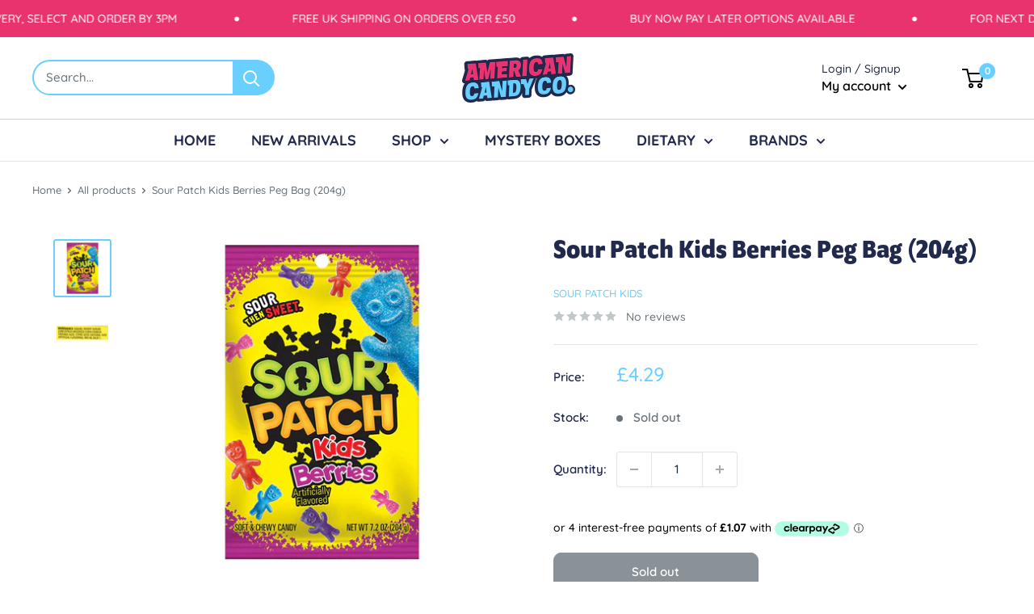

--- FILE ---
content_type: text/html; charset=utf-8
request_url: https://americancandyco.co.uk/products/sour-patch-kids-berries-204g
body_size: 48421
content:
<!doctype html>

<html class="no-js" lang="en">
  <head>
    <link rel="stylesheet" href="https://use.typekit.net/mke3cpv.css">
    <script src="https://kit.fontawesome.com/3302d7f10c.js" crossorigin="anonymous"></script>
    <meta charset="utf-8">
    <meta name="viewport" content="width=device-width, initial-scale=1.0, height=device-height, minimum-scale=1.0, maximum-scale=1.0">
    <meta name="theme-color" content="#e8336f"><title>Sour Patch Kids Berries Peg Bag (204g)
</title><meta name="description" content="Enjoy these delicious Sour Patch berries, bursting with juicy berry flavours! Imported from the USA "><link rel="canonical" href="https://americancandyco.co.uk/products/sour-patch-kids-berries-204g"><link rel="shortcut icon" href="//americancandyco.co.uk/cdn/shop/files/favicon2_96x96.png?v=1635348513" type="image/png"><link rel="preload" as="style" href="//americancandyco.co.uk/cdn/shop/t/23/assets/theme.css?v=108528501301902317321635265862">
    <link rel="preload" as="script" href="//americancandyco.co.uk/cdn/shop/t/23/assets/theme.js?v=70034984005220077711641847710">
    <link rel="preconnect" href="https://cdn.shopify.com">
    <link rel="preconnect" href="https://fonts.shopifycdn.com">
    <link rel="dns-prefetch" href="https://productreviews.shopifycdn.com">
    <link rel="dns-prefetch" href="https://ajax.googleapis.com">
    <link rel="dns-prefetch" href="https://maps.googleapis.com">
    <link rel="dns-prefetch" href="https://maps.gstatic.com">

    <meta property="og:type" content="product">
  <meta property="og:title" content="Sour Patch Kids Berries Peg Bag (204g)"><meta property="og:image" content="http://americancandyco.co.uk/cdn/shop/products/sour-patch-kids-berries-204g_jpg.png?v=1620861015">
    <meta property="og:image:secure_url" content="https://americancandyco.co.uk/cdn/shop/products/sour-patch-kids-berries-204g_jpg.png?v=1620861015">
    <meta property="og:image:width" content="458">
    <meta property="og:image:height" content="458"><meta property="product:price:amount" content="4.29">
  <meta property="product:price:currency" content="GBP"><meta property="og:description" content="Enjoy these delicious Sour Patch berries, bursting with juicy berry flavours! Imported from the USA "><meta property="og:url" content="https://americancandyco.co.uk/products/sour-patch-kids-berries-204g">
<meta property="og:site_name" content="American Candy Co"><meta name="twitter:card" content="summary"><meta name="twitter:title" content="Sour Patch Kids Berries Peg Bag (204g)">
  <meta name="twitter:description" content="Enjoy these delicious Sour Patch berries, bursting with juicy berry flavours!
Imported from the USA ">
  <meta name="twitter:image" content="https://americancandyco.co.uk/cdn/shop/products/sour-patch-kids-berries-204g_jpg_600x600_crop_center.png?v=1620861015">
    <link rel="preload" href="//americancandyco.co.uk/cdn/fonts/quicksand/quicksand_n5.8f86b119923a62b5ca76bc9a6fb25da7a7498802.woff2" as="font" type="font/woff2" crossorigin><link rel="preload" href="//americancandyco.co.uk/cdn/fonts/quicksand/quicksand_n5.8f86b119923a62b5ca76bc9a6fb25da7a7498802.woff2" as="font" type="font/woff2" crossorigin><style>
  @font-face {
  font-family: Quicksand;
  font-weight: 500;
  font-style: normal;
  font-display: swap;
  src: url("//americancandyco.co.uk/cdn/fonts/quicksand/quicksand_n5.8f86b119923a62b5ca76bc9a6fb25da7a7498802.woff2") format("woff2"),
       url("//americancandyco.co.uk/cdn/fonts/quicksand/quicksand_n5.c31882e058f76d723a7b6b725ac3ca095b5a2a70.woff") format("woff");
}

  @font-face {
  font-family: Quicksand;
  font-weight: 500;
  font-style: normal;
  font-display: swap;
  src: url("//americancandyco.co.uk/cdn/fonts/quicksand/quicksand_n5.8f86b119923a62b5ca76bc9a6fb25da7a7498802.woff2") format("woff2"),
       url("//americancandyco.co.uk/cdn/fonts/quicksand/quicksand_n5.c31882e058f76d723a7b6b725ac3ca095b5a2a70.woff") format("woff");
}

@font-face {
  font-family: Quicksand;
  font-weight: 600;
  font-style: normal;
  font-display: swap;
  src: url("//americancandyco.co.uk/cdn/fonts/quicksand/quicksand_n6.2d744c302b66242b8689223a01c2ae7d363b7b45.woff2") format("woff2"),
       url("//americancandyco.co.uk/cdn/fonts/quicksand/quicksand_n6.0d771117677705be6acb5844d65cf2b9cbf6ea3d.woff") format("woff");
}



  @font-face {
  font-family: Quicksand;
  font-weight: 700;
  font-style: normal;
  font-display: swap;
  src: url("//americancandyco.co.uk/cdn/fonts/quicksand/quicksand_n7.d375fe11182475f82f7bb6306a0a0e4018995610.woff2") format("woff2"),
       url("//americancandyco.co.uk/cdn/fonts/quicksand/quicksand_n7.8ac2ae2fc4b90ef79aaa7aedb927d39f9f9aa3f4.woff") format("woff");
}

  
  

  :root {
    --default-text-font-size : 15px;
    --base-text-font-size    : 15px;
    --heading-font-family    : Quicksand, sans-serif;
    --heading-font-weight    : 500;
    --heading-font-style     : normal;
    --text-font-family       : Quicksand, sans-serif;
    --text-font-weight       : 500;
    --text-font-style        : normal;
    --text-font-bolder-weight: 600;
    --text-link-decoration   : underline;

    --text-color               : #677279;
    --text-color-rgb           : 103, 114, 121;
    --heading-color            : #21294d;
    --border-color             : #e1e3e4;
    --border-color-rgb         : 225, 227, 228;
    --form-border-color        : #d4d6d8;
    --accent-color             : #68cfff;
    --accent-color-rgb         : 104, 207, 255;
    --link-color               : #68cfff;
    --link-color-hover         : #1cb7ff;
    --background               : #ffffff;
    --secondary-background     : #ffffff;
    --secondary-background-rgb : 255, 255, 255;
    --accent-background        : rgba(104, 207, 255, 0.08);

    --input-background: #ffffff;

    --error-color       : #ff0000;
    --error-background  : rgba(255, 0, 0, 0.07);
    --success-color     : #00aa00;
    --success-background: rgba(0, 170, 0, 0.11);

    --primary-button-background      : #68cfff;
    --primary-button-background-rgb  : 104, 207, 255;
    --primary-button-text-color      : #ffffff;
    --secondary-button-background    : #1e2d7d;
    --secondary-button-background-rgb: 30, 45, 125;
    --secondary-button-text-color    : #ffffff;

    --header-background      : #ffffff;
    --header-text-color      : #000000;
    --header-light-text-color: #21294d;
    --header-border-color    : rgba(33, 41, 77, 0.3);
    --header-accent-color    : #68cfff;

    --footer-background-color:    #e8336f;
    --footer-heading-text-color:  #1e2d7d;
    --footer-body-text-color:     #ffffff;
    --footer-body-text-color-rgb: 255, 255, 255;
    --footer-accent-color:        #68cfff;
    --footer-accent-color-rgb:    104, 207, 255;
    --footer-border:              none;
    
    --flickity-arrow-color: #abb1b4;--product-on-sale-accent           : #ee0000;
    --product-on-sale-accent-rgb       : 238, 0, 0;
    --product-on-sale-color            : #ffffff;
    --product-in-stock-color           : #008a00;
    --product-low-stock-color          : #ee0000;
    --product-sold-out-color           : #8a9297;
    --product-custom-label-1-background: #008a00;
    --product-custom-label-1-color     : #ffffff;
    --product-custom-label-2-background: #00a500;
    --product-custom-label-2-color     : #ffffff;
    --product-review-star-color        : #ffbd00;

    --mobile-container-gutter : 20px;
    --desktop-container-gutter: 40px;

    /* Shopify related variables */
    --payment-terms-background-color: #ffffff;
  }
</style>

<script>
  // IE11 does not have support for CSS variables, so we have to polyfill them
  if (!(((window || {}).CSS || {}).supports && window.CSS.supports('(--a: 0)'))) {
    const script = document.createElement('script');
    script.type = 'text/javascript';
    script.src = 'https://cdn.jsdelivr.net/npm/css-vars-ponyfill@2';
    script.onload = function() {
      cssVars({});
    };

    document.getElementsByTagName('head')[0].appendChild(script);
  }
</script>


    <script>window.performance && window.performance.mark && window.performance.mark('shopify.content_for_header.start');</script><meta name="google-site-verification" content="FUsyhmVsfLWy-Co5ybyeaq47PVE8rLF4_Zeb9nNmcdA">
<meta id="shopify-digital-wallet" name="shopify-digital-wallet" content="/36199235722/digital_wallets/dialog">
<meta name="shopify-checkout-api-token" content="66315947fdb462b23715cd30bd7bb5fd">
<meta id="in-context-paypal-metadata" data-shop-id="36199235722" data-venmo-supported="false" data-environment="production" data-locale="en_US" data-paypal-v4="true" data-currency="GBP">
<link rel="alternate" type="application/json+oembed" href="https://americancandyco.co.uk/products/sour-patch-kids-berries-204g.oembed">
<script async="async" src="/checkouts/internal/preloads.js?locale=en-GB"></script>
<link rel="preconnect" href="https://shop.app" crossorigin="anonymous">
<script async="async" src="https://shop.app/checkouts/internal/preloads.js?locale=en-GB&shop_id=36199235722" crossorigin="anonymous"></script>
<script id="apple-pay-shop-capabilities" type="application/json">{"shopId":36199235722,"countryCode":"GB","currencyCode":"GBP","merchantCapabilities":["supports3DS"],"merchantId":"gid:\/\/shopify\/Shop\/36199235722","merchantName":"American Candy Co","requiredBillingContactFields":["postalAddress","email","phone"],"requiredShippingContactFields":["postalAddress","email","phone"],"shippingType":"shipping","supportedNetworks":["visa","maestro","masterCard","amex","discover","elo"],"total":{"type":"pending","label":"American Candy Co","amount":"1.00"},"shopifyPaymentsEnabled":true,"supportsSubscriptions":true}</script>
<script id="shopify-features" type="application/json">{"accessToken":"66315947fdb462b23715cd30bd7bb5fd","betas":["rich-media-storefront-analytics"],"domain":"americancandyco.co.uk","predictiveSearch":true,"shopId":36199235722,"locale":"en"}</script>
<script>var Shopify = Shopify || {};
Shopify.shop = "butts-american-candy.myshopify.com";
Shopify.locale = "en";
Shopify.currency = {"active":"GBP","rate":"1.0"};
Shopify.country = "GB";
Shopify.theme = {"name":"Warehouse","id":120912740490,"schema_name":"Warehouse","schema_version":"2.4.1","theme_store_id":871,"role":"main"};
Shopify.theme.handle = "null";
Shopify.theme.style = {"id":null,"handle":null};
Shopify.cdnHost = "americancandyco.co.uk/cdn";
Shopify.routes = Shopify.routes || {};
Shopify.routes.root = "/";</script>
<script type="module">!function(o){(o.Shopify=o.Shopify||{}).modules=!0}(window);</script>
<script>!function(o){function n(){var o=[];function n(){o.push(Array.prototype.slice.apply(arguments))}return n.q=o,n}var t=o.Shopify=o.Shopify||{};t.loadFeatures=n(),t.autoloadFeatures=n()}(window);</script>
<script>
  window.ShopifyPay = window.ShopifyPay || {};
  window.ShopifyPay.apiHost = "shop.app\/pay";
  window.ShopifyPay.redirectState = null;
</script>
<script id="shop-js-analytics" type="application/json">{"pageType":"product"}</script>
<script defer="defer" async type="module" src="//americancandyco.co.uk/cdn/shopifycloud/shop-js/modules/v2/client.init-shop-cart-sync_BT-GjEfc.en.esm.js"></script>
<script defer="defer" async type="module" src="//americancandyco.co.uk/cdn/shopifycloud/shop-js/modules/v2/chunk.common_D58fp_Oc.esm.js"></script>
<script defer="defer" async type="module" src="//americancandyco.co.uk/cdn/shopifycloud/shop-js/modules/v2/chunk.modal_xMitdFEc.esm.js"></script>
<script type="module">
  await import("//americancandyco.co.uk/cdn/shopifycloud/shop-js/modules/v2/client.init-shop-cart-sync_BT-GjEfc.en.esm.js");
await import("//americancandyco.co.uk/cdn/shopifycloud/shop-js/modules/v2/chunk.common_D58fp_Oc.esm.js");
await import("//americancandyco.co.uk/cdn/shopifycloud/shop-js/modules/v2/chunk.modal_xMitdFEc.esm.js");

  window.Shopify.SignInWithShop?.initShopCartSync?.({"fedCMEnabled":true,"windoidEnabled":true});

</script>
<script>
  window.Shopify = window.Shopify || {};
  if (!window.Shopify.featureAssets) window.Shopify.featureAssets = {};
  window.Shopify.featureAssets['shop-js'] = {"shop-cart-sync":["modules/v2/client.shop-cart-sync_DZOKe7Ll.en.esm.js","modules/v2/chunk.common_D58fp_Oc.esm.js","modules/v2/chunk.modal_xMitdFEc.esm.js"],"init-fed-cm":["modules/v2/client.init-fed-cm_B6oLuCjv.en.esm.js","modules/v2/chunk.common_D58fp_Oc.esm.js","modules/v2/chunk.modal_xMitdFEc.esm.js"],"shop-cash-offers":["modules/v2/client.shop-cash-offers_D2sdYoxE.en.esm.js","modules/v2/chunk.common_D58fp_Oc.esm.js","modules/v2/chunk.modal_xMitdFEc.esm.js"],"shop-login-button":["modules/v2/client.shop-login-button_QeVjl5Y3.en.esm.js","modules/v2/chunk.common_D58fp_Oc.esm.js","modules/v2/chunk.modal_xMitdFEc.esm.js"],"pay-button":["modules/v2/client.pay-button_DXTOsIq6.en.esm.js","modules/v2/chunk.common_D58fp_Oc.esm.js","modules/v2/chunk.modal_xMitdFEc.esm.js"],"shop-button":["modules/v2/client.shop-button_DQZHx9pm.en.esm.js","modules/v2/chunk.common_D58fp_Oc.esm.js","modules/v2/chunk.modal_xMitdFEc.esm.js"],"avatar":["modules/v2/client.avatar_BTnouDA3.en.esm.js"],"init-windoid":["modules/v2/client.init-windoid_CR1B-cfM.en.esm.js","modules/v2/chunk.common_D58fp_Oc.esm.js","modules/v2/chunk.modal_xMitdFEc.esm.js"],"init-shop-for-new-customer-accounts":["modules/v2/client.init-shop-for-new-customer-accounts_C_vY_xzh.en.esm.js","modules/v2/client.shop-login-button_QeVjl5Y3.en.esm.js","modules/v2/chunk.common_D58fp_Oc.esm.js","modules/v2/chunk.modal_xMitdFEc.esm.js"],"init-shop-email-lookup-coordinator":["modules/v2/client.init-shop-email-lookup-coordinator_BI7n9ZSv.en.esm.js","modules/v2/chunk.common_D58fp_Oc.esm.js","modules/v2/chunk.modal_xMitdFEc.esm.js"],"init-shop-cart-sync":["modules/v2/client.init-shop-cart-sync_BT-GjEfc.en.esm.js","modules/v2/chunk.common_D58fp_Oc.esm.js","modules/v2/chunk.modal_xMitdFEc.esm.js"],"shop-toast-manager":["modules/v2/client.shop-toast-manager_DiYdP3xc.en.esm.js","modules/v2/chunk.common_D58fp_Oc.esm.js","modules/v2/chunk.modal_xMitdFEc.esm.js"],"init-customer-accounts":["modules/v2/client.init-customer-accounts_D9ZNqS-Q.en.esm.js","modules/v2/client.shop-login-button_QeVjl5Y3.en.esm.js","modules/v2/chunk.common_D58fp_Oc.esm.js","modules/v2/chunk.modal_xMitdFEc.esm.js"],"init-customer-accounts-sign-up":["modules/v2/client.init-customer-accounts-sign-up_iGw4briv.en.esm.js","modules/v2/client.shop-login-button_QeVjl5Y3.en.esm.js","modules/v2/chunk.common_D58fp_Oc.esm.js","modules/v2/chunk.modal_xMitdFEc.esm.js"],"shop-follow-button":["modules/v2/client.shop-follow-button_CqMgW2wH.en.esm.js","modules/v2/chunk.common_D58fp_Oc.esm.js","modules/v2/chunk.modal_xMitdFEc.esm.js"],"checkout-modal":["modules/v2/client.checkout-modal_xHeaAweL.en.esm.js","modules/v2/chunk.common_D58fp_Oc.esm.js","modules/v2/chunk.modal_xMitdFEc.esm.js"],"shop-login":["modules/v2/client.shop-login_D91U-Q7h.en.esm.js","modules/v2/chunk.common_D58fp_Oc.esm.js","modules/v2/chunk.modal_xMitdFEc.esm.js"],"lead-capture":["modules/v2/client.lead-capture_BJmE1dJe.en.esm.js","modules/v2/chunk.common_D58fp_Oc.esm.js","modules/v2/chunk.modal_xMitdFEc.esm.js"],"payment-terms":["modules/v2/client.payment-terms_Ci9AEqFq.en.esm.js","modules/v2/chunk.common_D58fp_Oc.esm.js","modules/v2/chunk.modal_xMitdFEc.esm.js"]};
</script>
<script>(function() {
  var isLoaded = false;
  function asyncLoad() {
    if (isLoaded) return;
    isLoaded = true;
    var urls = ["https:\/\/cdn.shopify.com\/s\/files\/1\/0361\/9923\/5722\/t\/23\/assets\/subscribe-it.js?v=1667248456\u0026shop=butts-american-candy.myshopify.com","https:\/\/a.mailmunch.co\/widgets\/site-877841-f0deee9bda884d58935c5fe824f406d95b372a69.js?shop=butts-american-candy.myshopify.com"];
    for (var i = 0; i < urls.length; i++) {
      var s = document.createElement('script');
      s.type = 'text/javascript';
      s.async = true;
      s.src = urls[i];
      var x = document.getElementsByTagName('script')[0];
      x.parentNode.insertBefore(s, x);
    }
  };
  if(window.attachEvent) {
    window.attachEvent('onload', asyncLoad);
  } else {
    window.addEventListener('load', asyncLoad, false);
  }
})();</script>
<script id="__st">var __st={"a":36199235722,"offset":0,"reqid":"059419b3-43ab-4290-8d8b-ab6f26e9f3f0-1769078794","pageurl":"americancandyco.co.uk\/products\/sour-patch-kids-berries-204g","u":"ccfc9405b706","p":"product","rtyp":"product","rid":4765162864778};</script>
<script>window.ShopifyPaypalV4VisibilityTracking = true;</script>
<script id="captcha-bootstrap">!function(){'use strict';const t='contact',e='account',n='new_comment',o=[[t,t],['blogs',n],['comments',n],[t,'customer']],c=[[e,'customer_login'],[e,'guest_login'],[e,'recover_customer_password'],[e,'create_customer']],r=t=>t.map((([t,e])=>`form[action*='/${t}']:not([data-nocaptcha='true']) input[name='form_type'][value='${e}']`)).join(','),a=t=>()=>t?[...document.querySelectorAll(t)].map((t=>t.form)):[];function s(){const t=[...o],e=r(t);return a(e)}const i='password',u='form_key',d=['recaptcha-v3-token','g-recaptcha-response','h-captcha-response',i],f=()=>{try{return window.sessionStorage}catch{return}},m='__shopify_v',_=t=>t.elements[u];function p(t,e,n=!1){try{const o=window.sessionStorage,c=JSON.parse(o.getItem(e)),{data:r}=function(t){const{data:e,action:n}=t;return t[m]||n?{data:e,action:n}:{data:t,action:n}}(c);for(const[e,n]of Object.entries(r))t.elements[e]&&(t.elements[e].value=n);n&&o.removeItem(e)}catch(o){console.error('form repopulation failed',{error:o})}}const l='form_type',E='cptcha';function T(t){t.dataset[E]=!0}const w=window,h=w.document,L='Shopify',v='ce_forms',y='captcha';let A=!1;((t,e)=>{const n=(g='f06e6c50-85a8-45c8-87d0-21a2b65856fe',I='https://cdn.shopify.com/shopifycloud/storefront-forms-hcaptcha/ce_storefront_forms_captcha_hcaptcha.v1.5.2.iife.js',D={infoText:'Protected by hCaptcha',privacyText:'Privacy',termsText:'Terms'},(t,e,n)=>{const o=w[L][v],c=o.bindForm;if(c)return c(t,g,e,D).then(n);var r;o.q.push([[t,g,e,D],n]),r=I,A||(h.body.append(Object.assign(h.createElement('script'),{id:'captcha-provider',async:!0,src:r})),A=!0)});var g,I,D;w[L]=w[L]||{},w[L][v]=w[L][v]||{},w[L][v].q=[],w[L][y]=w[L][y]||{},w[L][y].protect=function(t,e){n(t,void 0,e),T(t)},Object.freeze(w[L][y]),function(t,e,n,w,h,L){const[v,y,A,g]=function(t,e,n){const i=e?o:[],u=t?c:[],d=[...i,...u],f=r(d),m=r(i),_=r(d.filter((([t,e])=>n.includes(e))));return[a(f),a(m),a(_),s()]}(w,h,L),I=t=>{const e=t.target;return e instanceof HTMLFormElement?e:e&&e.form},D=t=>v().includes(t);t.addEventListener('submit',(t=>{const e=I(t);if(!e)return;const n=D(e)&&!e.dataset.hcaptchaBound&&!e.dataset.recaptchaBound,o=_(e),c=g().includes(e)&&(!o||!o.value);(n||c)&&t.preventDefault(),c&&!n&&(function(t){try{if(!f())return;!function(t){const e=f();if(!e)return;const n=_(t);if(!n)return;const o=n.value;o&&e.removeItem(o)}(t);const e=Array.from(Array(32),(()=>Math.random().toString(36)[2])).join('');!function(t,e){_(t)||t.append(Object.assign(document.createElement('input'),{type:'hidden',name:u})),t.elements[u].value=e}(t,e),function(t,e){const n=f();if(!n)return;const o=[...t.querySelectorAll(`input[type='${i}']`)].map((({name:t})=>t)),c=[...d,...o],r={};for(const[a,s]of new FormData(t).entries())c.includes(a)||(r[a]=s);n.setItem(e,JSON.stringify({[m]:1,action:t.action,data:r}))}(t,e)}catch(e){console.error('failed to persist form',e)}}(e),e.submit())}));const S=(t,e)=>{t&&!t.dataset[E]&&(n(t,e.some((e=>e===t))),T(t))};for(const o of['focusin','change'])t.addEventListener(o,(t=>{const e=I(t);D(e)&&S(e,y())}));const B=e.get('form_key'),M=e.get(l),P=B&&M;t.addEventListener('DOMContentLoaded',(()=>{const t=y();if(P)for(const e of t)e.elements[l].value===M&&p(e,B);[...new Set([...A(),...v().filter((t=>'true'===t.dataset.shopifyCaptcha))])].forEach((e=>S(e,t)))}))}(h,new URLSearchParams(w.location.search),n,t,e,['guest_login'])})(!0,!0)}();</script>
<script integrity="sha256-4kQ18oKyAcykRKYeNunJcIwy7WH5gtpwJnB7kiuLZ1E=" data-source-attribution="shopify.loadfeatures" defer="defer" src="//americancandyco.co.uk/cdn/shopifycloud/storefront/assets/storefront/load_feature-a0a9edcb.js" crossorigin="anonymous"></script>
<script crossorigin="anonymous" defer="defer" src="//americancandyco.co.uk/cdn/shopifycloud/storefront/assets/shopify_pay/storefront-65b4c6d7.js?v=20250812"></script>
<script data-source-attribution="shopify.dynamic_checkout.dynamic.init">var Shopify=Shopify||{};Shopify.PaymentButton=Shopify.PaymentButton||{isStorefrontPortableWallets:!0,init:function(){window.Shopify.PaymentButton.init=function(){};var t=document.createElement("script");t.src="https://americancandyco.co.uk/cdn/shopifycloud/portable-wallets/latest/portable-wallets.en.js",t.type="module",document.head.appendChild(t)}};
</script>
<script data-source-attribution="shopify.dynamic_checkout.buyer_consent">
  function portableWalletsHideBuyerConsent(e){var t=document.getElementById("shopify-buyer-consent"),n=document.getElementById("shopify-subscription-policy-button");t&&n&&(t.classList.add("hidden"),t.setAttribute("aria-hidden","true"),n.removeEventListener("click",e))}function portableWalletsShowBuyerConsent(e){var t=document.getElementById("shopify-buyer-consent"),n=document.getElementById("shopify-subscription-policy-button");t&&n&&(t.classList.remove("hidden"),t.removeAttribute("aria-hidden"),n.addEventListener("click",e))}window.Shopify?.PaymentButton&&(window.Shopify.PaymentButton.hideBuyerConsent=portableWalletsHideBuyerConsent,window.Shopify.PaymentButton.showBuyerConsent=portableWalletsShowBuyerConsent);
</script>
<script>
  function portableWalletsCleanup(e){e&&e.src&&console.error("Failed to load portable wallets script "+e.src);var t=document.querySelectorAll("shopify-accelerated-checkout .shopify-payment-button__skeleton, shopify-accelerated-checkout-cart .wallet-cart-button__skeleton"),e=document.getElementById("shopify-buyer-consent");for(let e=0;e<t.length;e++)t[e].remove();e&&e.remove()}function portableWalletsNotLoadedAsModule(e){e instanceof ErrorEvent&&"string"==typeof e.message&&e.message.includes("import.meta")&&"string"==typeof e.filename&&e.filename.includes("portable-wallets")&&(window.removeEventListener("error",portableWalletsNotLoadedAsModule),window.Shopify.PaymentButton.failedToLoad=e,"loading"===document.readyState?document.addEventListener("DOMContentLoaded",window.Shopify.PaymentButton.init):window.Shopify.PaymentButton.init())}window.addEventListener("error",portableWalletsNotLoadedAsModule);
</script>

<script type="module" src="https://americancandyco.co.uk/cdn/shopifycloud/portable-wallets/latest/portable-wallets.en.js" onError="portableWalletsCleanup(this)" crossorigin="anonymous"></script>
<script nomodule>
  document.addEventListener("DOMContentLoaded", portableWalletsCleanup);
</script>

<script id='scb4127' type='text/javascript' async='' src='https://americancandyco.co.uk/cdn/shopifycloud/privacy-banner/storefront-banner.js'></script><link id="shopify-accelerated-checkout-styles" rel="stylesheet" media="screen" href="https://americancandyco.co.uk/cdn/shopifycloud/portable-wallets/latest/accelerated-checkout-backwards-compat.css" crossorigin="anonymous">
<style id="shopify-accelerated-checkout-cart">
        #shopify-buyer-consent {
  margin-top: 1em;
  display: inline-block;
  width: 100%;
}

#shopify-buyer-consent.hidden {
  display: none;
}

#shopify-subscription-policy-button {
  background: none;
  border: none;
  padding: 0;
  text-decoration: underline;
  font-size: inherit;
  cursor: pointer;
}

#shopify-subscription-policy-button::before {
  box-shadow: none;
}

      </style>

<script>window.performance && window.performance.mark && window.performance.mark('shopify.content_for_header.end');</script>

    <link rel="stylesheet" href="//americancandyco.co.uk/cdn/shop/t/23/assets/theme.css?v=108528501301902317321635265862">
    <link rel="stylesheet" href="//americancandyco.co.uk/cdn/shop/t/23/assets/custom.css?v=142376897229321111601726825513">
    <link rel="stylesheet" href="//americancandyco.co.uk/cdn/shop/t/23/assets/mobile-custom.css?v=128241160479593050191640079457">

    
  <script type="application/ld+json">
  {
    "@context": "http://schema.org",
    "@type": "Product",
    "offers": [{
          "@type": "Offer",
          "name": "Default Title",
          "availability":"https://schema.org/OutOfStock",
          "price": 4.29,
          "priceCurrency": "GBP",
          "priceValidUntil": "2026-02-01","url": "/products/sour-patch-kids-berries-204g?variant=33111129555082"
        }
],
      "gtin12": "070462432466",
      "productId": "070462432466",
    "brand": {
      "name": "Sour Patch Kids"
    },
    "name": "Sour Patch Kids Berries Peg Bag (204g)",
    "description": "Enjoy these delicious Sour Patch berries, bursting with juicy berry flavours!\nImported from the USA ",
    "category": "",
    "url": "/products/sour-patch-kids-berries-204g",
    "sku": "",
    "image": {
      "@type": "ImageObject",
      "url": "https://americancandyco.co.uk/cdn/shop/products/sour-patch-kids-berries-204g_jpg_1024x.png?v=1620861015",
      "image": "https://americancandyco.co.uk/cdn/shop/products/sour-patch-kids-berries-204g_jpg_1024x.png?v=1620861015",
      "name": "sour patch kids berries peg bag 204g",
      "width": "1024",
      "height": "1024"
    }
  }
  </script>



  <script type="application/ld+json">
  {
    "@context": "http://schema.org",
    "@type": "BreadcrumbList",
  "itemListElement": [{
      "@type": "ListItem",
      "position": 1,
      "name": "Home",
      "item": "https://americancandyco.co.uk"
    },{
          "@type": "ListItem",
          "position": 2,
          "name": "Sour Patch Kids Berries Peg Bag (204g)",
          "item": "https://americancandyco.co.uk/products/sour-patch-kids-berries-204g"
        }]
  }
  </script>


    <script>
      // This allows to expose several variables to the global scope, to be used in scripts
      window.theme = {
        pageType: "product",
        cartCount: 0,
        moneyFormat: "£{{amount}}",
        moneyWithCurrencyFormat: "£{{amount}} GBP",
        currencyCodeEnabled: false,
        showDiscount: true,
        discountMode: "saving",
        searchMode: "product,article",
        searchUnavailableProducts: "last",
        cartType: "message"
      };

      window.routes = {
        rootUrl: "\/",
        rootUrlWithoutSlash: '',
        cartUrl: "\/cart",
        cartAddUrl: "\/cart\/add",
        cartChangeUrl: "\/cart\/change",
        searchUrl: "\/search",
        productRecommendationsUrl: "\/recommendations\/products"
      };

      window.languages = {
        productRegularPrice: "Regular price",
        productSalePrice: "Sale price",
        collectionOnSaleLabel: "Save {{savings}}",
        productFormUnavailable: "Unavailable",
        productFormAddToCart: "Add to cart",
        productFormSoldOut: "Sold out",
        productAdded: "Product has been added to your cart",
        productAddedShort: "Added!",
        shippingEstimatorNoResults: "No shipping could be found for your address.",
        shippingEstimatorOneResult: "There is one shipping rate for your address:",
        shippingEstimatorMultipleResults: "There are {{count}} shipping rates for your address:",
        shippingEstimatorErrors: "There are some errors:"
      };

      window.lazySizesConfig = {
        loadHidden: false,
        hFac: 0.8,
        expFactor: 3,
        customMedia: {
          '--phone': '(max-width: 640px)',
          '--tablet': '(min-width: 641px) and (max-width: 1023px)',
          '--lap': '(min-width: 1024px)'
        }
      };

      document.documentElement.className = document.documentElement.className.replace('no-js', 'js');
    </script><script src="//americancandyco.co.uk/cdn/shop/t/23/assets/theme.js?v=70034984005220077711641847710" defer></script>
    <script src="//americancandyco.co.uk/cdn/shop/t/23/assets/custom.js?v=102476495355921946141635265861" defer></script><script>
        (function () {
          window.onpageshow = function() {
            // We force re-freshing the cart content onpageshow, as most browsers will serve a cache copy when hitting the
            // back button, which cause staled data
            document.documentElement.dispatchEvent(new CustomEvent('cart:refresh', {
              bubbles: true,
              detail: {scrollToTop: false}
            }));
          };
        })();
      </script><meta name="google-site-verification" content="uxdsV936krDHBlW8bpkhCICvbG8OL9DD82WtKAUS8sQ" />
  <script src="https://cdn.shopify.com/extensions/128bf8df-35f8-4bee-8bb4-b0ebe6eff35c/clearpay-on-site-messaging-1/assets/messaging-lib-loader.js" type="text/javascript" defer="defer"></script>
<link href="https://monorail-edge.shopifysvc.com" rel="dns-prefetch">
<script>(function(){if ("sendBeacon" in navigator && "performance" in window) {try {var session_token_from_headers = performance.getEntriesByType('navigation')[0].serverTiming.find(x => x.name == '_s').description;} catch {var session_token_from_headers = undefined;}var session_cookie_matches = document.cookie.match(/_shopify_s=([^;]*)/);var session_token_from_cookie = session_cookie_matches && session_cookie_matches.length === 2 ? session_cookie_matches[1] : "";var session_token = session_token_from_headers || session_token_from_cookie || "";function handle_abandonment_event(e) {var entries = performance.getEntries().filter(function(entry) {return /monorail-edge.shopifysvc.com/.test(entry.name);});if (!window.abandonment_tracked && entries.length === 0) {window.abandonment_tracked = true;var currentMs = Date.now();var navigation_start = performance.timing.navigationStart;var payload = {shop_id: 36199235722,url: window.location.href,navigation_start,duration: currentMs - navigation_start,session_token,page_type: "product"};window.navigator.sendBeacon("https://monorail-edge.shopifysvc.com/v1/produce", JSON.stringify({schema_id: "online_store_buyer_site_abandonment/1.1",payload: payload,metadata: {event_created_at_ms: currentMs,event_sent_at_ms: currentMs}}));}}window.addEventListener('pagehide', handle_abandonment_event);}}());</script>
<script id="web-pixels-manager-setup">(function e(e,d,r,n,o){if(void 0===o&&(o={}),!Boolean(null===(a=null===(i=window.Shopify)||void 0===i?void 0:i.analytics)||void 0===a?void 0:a.replayQueue)){var i,a;window.Shopify=window.Shopify||{};var t=window.Shopify;t.analytics=t.analytics||{};var s=t.analytics;s.replayQueue=[],s.publish=function(e,d,r){return s.replayQueue.push([e,d,r]),!0};try{self.performance.mark("wpm:start")}catch(e){}var l=function(){var e={modern:/Edge?\/(1{2}[4-9]|1[2-9]\d|[2-9]\d{2}|\d{4,})\.\d+(\.\d+|)|Firefox\/(1{2}[4-9]|1[2-9]\d|[2-9]\d{2}|\d{4,})\.\d+(\.\d+|)|Chrom(ium|e)\/(9{2}|\d{3,})\.\d+(\.\d+|)|(Maci|X1{2}).+ Version\/(15\.\d+|(1[6-9]|[2-9]\d|\d{3,})\.\d+)([,.]\d+|)( \(\w+\)|)( Mobile\/\w+|) Safari\/|Chrome.+OPR\/(9{2}|\d{3,})\.\d+\.\d+|(CPU[ +]OS|iPhone[ +]OS|CPU[ +]iPhone|CPU IPhone OS|CPU iPad OS)[ +]+(15[._]\d+|(1[6-9]|[2-9]\d|\d{3,})[._]\d+)([._]\d+|)|Android:?[ /-](13[3-9]|1[4-9]\d|[2-9]\d{2}|\d{4,})(\.\d+|)(\.\d+|)|Android.+Firefox\/(13[5-9]|1[4-9]\d|[2-9]\d{2}|\d{4,})\.\d+(\.\d+|)|Android.+Chrom(ium|e)\/(13[3-9]|1[4-9]\d|[2-9]\d{2}|\d{4,})\.\d+(\.\d+|)|SamsungBrowser\/([2-9]\d|\d{3,})\.\d+/,legacy:/Edge?\/(1[6-9]|[2-9]\d|\d{3,})\.\d+(\.\d+|)|Firefox\/(5[4-9]|[6-9]\d|\d{3,})\.\d+(\.\d+|)|Chrom(ium|e)\/(5[1-9]|[6-9]\d|\d{3,})\.\d+(\.\d+|)([\d.]+$|.*Safari\/(?![\d.]+ Edge\/[\d.]+$))|(Maci|X1{2}).+ Version\/(10\.\d+|(1[1-9]|[2-9]\d|\d{3,})\.\d+)([,.]\d+|)( \(\w+\)|)( Mobile\/\w+|) Safari\/|Chrome.+OPR\/(3[89]|[4-9]\d|\d{3,})\.\d+\.\d+|(CPU[ +]OS|iPhone[ +]OS|CPU[ +]iPhone|CPU IPhone OS|CPU iPad OS)[ +]+(10[._]\d+|(1[1-9]|[2-9]\d|\d{3,})[._]\d+)([._]\d+|)|Android:?[ /-](13[3-9]|1[4-9]\d|[2-9]\d{2}|\d{4,})(\.\d+|)(\.\d+|)|Mobile Safari.+OPR\/([89]\d|\d{3,})\.\d+\.\d+|Android.+Firefox\/(13[5-9]|1[4-9]\d|[2-9]\d{2}|\d{4,})\.\d+(\.\d+|)|Android.+Chrom(ium|e)\/(13[3-9]|1[4-9]\d|[2-9]\d{2}|\d{4,})\.\d+(\.\d+|)|Android.+(UC? ?Browser|UCWEB|U3)[ /]?(15\.([5-9]|\d{2,})|(1[6-9]|[2-9]\d|\d{3,})\.\d+)\.\d+|SamsungBrowser\/(5\.\d+|([6-9]|\d{2,})\.\d+)|Android.+MQ{2}Browser\/(14(\.(9|\d{2,})|)|(1[5-9]|[2-9]\d|\d{3,})(\.\d+|))(\.\d+|)|K[Aa][Ii]OS\/(3\.\d+|([4-9]|\d{2,})\.\d+)(\.\d+|)/},d=e.modern,r=e.legacy,n=navigator.userAgent;return n.match(d)?"modern":n.match(r)?"legacy":"unknown"}(),u="modern"===l?"modern":"legacy",c=(null!=n?n:{modern:"",legacy:""})[u],f=function(e){return[e.baseUrl,"/wpm","/b",e.hashVersion,"modern"===e.buildTarget?"m":"l",".js"].join("")}({baseUrl:d,hashVersion:r,buildTarget:u}),m=function(e){var d=e.version,r=e.bundleTarget,n=e.surface,o=e.pageUrl,i=e.monorailEndpoint;return{emit:function(e){var a=e.status,t=e.errorMsg,s=(new Date).getTime(),l=JSON.stringify({metadata:{event_sent_at_ms:s},events:[{schema_id:"web_pixels_manager_load/3.1",payload:{version:d,bundle_target:r,page_url:o,status:a,surface:n,error_msg:t},metadata:{event_created_at_ms:s}}]});if(!i)return console&&console.warn&&console.warn("[Web Pixels Manager] No Monorail endpoint provided, skipping logging."),!1;try{return self.navigator.sendBeacon.bind(self.navigator)(i,l)}catch(e){}var u=new XMLHttpRequest;try{return u.open("POST",i,!0),u.setRequestHeader("Content-Type","text/plain"),u.send(l),!0}catch(e){return console&&console.warn&&console.warn("[Web Pixels Manager] Got an unhandled error while logging to Monorail."),!1}}}}({version:r,bundleTarget:l,surface:e.surface,pageUrl:self.location.href,monorailEndpoint:e.monorailEndpoint});try{o.browserTarget=l,function(e){var d=e.src,r=e.async,n=void 0===r||r,o=e.onload,i=e.onerror,a=e.sri,t=e.scriptDataAttributes,s=void 0===t?{}:t,l=document.createElement("script"),u=document.querySelector("head"),c=document.querySelector("body");if(l.async=n,l.src=d,a&&(l.integrity=a,l.crossOrigin="anonymous"),s)for(var f in s)if(Object.prototype.hasOwnProperty.call(s,f))try{l.dataset[f]=s[f]}catch(e){}if(o&&l.addEventListener("load",o),i&&l.addEventListener("error",i),u)u.appendChild(l);else{if(!c)throw new Error("Did not find a head or body element to append the script");c.appendChild(l)}}({src:f,async:!0,onload:function(){if(!function(){var e,d;return Boolean(null===(d=null===(e=window.Shopify)||void 0===e?void 0:e.analytics)||void 0===d?void 0:d.initialized)}()){var d=window.webPixelsManager.init(e)||void 0;if(d){var r=window.Shopify.analytics;r.replayQueue.forEach((function(e){var r=e[0],n=e[1],o=e[2];d.publishCustomEvent(r,n,o)})),r.replayQueue=[],r.publish=d.publishCustomEvent,r.visitor=d.visitor,r.initialized=!0}}},onerror:function(){return m.emit({status:"failed",errorMsg:"".concat(f," has failed to load")})},sri:function(e){var d=/^sha384-[A-Za-z0-9+/=]+$/;return"string"==typeof e&&d.test(e)}(c)?c:"",scriptDataAttributes:o}),m.emit({status:"loading"})}catch(e){m.emit({status:"failed",errorMsg:(null==e?void 0:e.message)||"Unknown error"})}}})({shopId: 36199235722,storefrontBaseUrl: "https://americancandyco.co.uk",extensionsBaseUrl: "https://extensions.shopifycdn.com/cdn/shopifycloud/web-pixels-manager",monorailEndpoint: "https://monorail-edge.shopifysvc.com/unstable/produce_batch",surface: "storefront-renderer",enabledBetaFlags: ["2dca8a86"],webPixelsConfigList: [{"id":"916881789","configuration":"{\"config\":\"{\\\"pixel_id\\\":\\\"AW-650997459\\\",\\\"target_country\\\":\\\"GB\\\",\\\"gtag_events\\\":[{\\\"type\\\":\\\"search\\\",\\\"action_label\\\":\\\"AW-650997459\\\/Ou5fCLW6jM0BENPdtbYC\\\"},{\\\"type\\\":\\\"begin_checkout\\\",\\\"action_label\\\":\\\"AW-650997459\\\/z0ykCLK6jM0BENPdtbYC\\\"},{\\\"type\\\":\\\"view_item\\\",\\\"action_label\\\":[\\\"AW-650997459\\\/pwxgCKy6jM0BENPdtbYC\\\",\\\"MC-7TP2EHCGFV\\\"]},{\\\"type\\\":\\\"purchase\\\",\\\"action_label\\\":[\\\"AW-650997459\\\/qaR7CKm6jM0BENPdtbYC\\\",\\\"MC-7TP2EHCGFV\\\"]},{\\\"type\\\":\\\"page_view\\\",\\\"action_label\\\":[\\\"AW-650997459\\\/sqISCKa6jM0BENPdtbYC\\\",\\\"MC-7TP2EHCGFV\\\"]},{\\\"type\\\":\\\"add_payment_info\\\",\\\"action_label\\\":\\\"AW-650997459\\\/BVloCLi6jM0BENPdtbYC\\\"},{\\\"type\\\":\\\"add_to_cart\\\",\\\"action_label\\\":\\\"AW-650997459\\\/EwAkCK-6jM0BENPdtbYC\\\"}],\\\"enable_monitoring_mode\\\":false}\"}","eventPayloadVersion":"v1","runtimeContext":"OPEN","scriptVersion":"b2a88bafab3e21179ed38636efcd8a93","type":"APP","apiClientId":1780363,"privacyPurposes":[],"dataSharingAdjustments":{"protectedCustomerApprovalScopes":["read_customer_address","read_customer_email","read_customer_name","read_customer_personal_data","read_customer_phone"]}},{"id":"196084093","eventPayloadVersion":"v1","runtimeContext":"LAX","scriptVersion":"1","type":"CUSTOM","privacyPurposes":["ANALYTICS"],"name":"Google Analytics tag (migrated)"},{"id":"shopify-app-pixel","configuration":"{}","eventPayloadVersion":"v1","runtimeContext":"STRICT","scriptVersion":"0450","apiClientId":"shopify-pixel","type":"APP","privacyPurposes":["ANALYTICS","MARKETING"]},{"id":"shopify-custom-pixel","eventPayloadVersion":"v1","runtimeContext":"LAX","scriptVersion":"0450","apiClientId":"shopify-pixel","type":"CUSTOM","privacyPurposes":["ANALYTICS","MARKETING"]}],isMerchantRequest: false,initData: {"shop":{"name":"American Candy Co","paymentSettings":{"currencyCode":"GBP"},"myshopifyDomain":"butts-american-candy.myshopify.com","countryCode":"GB","storefrontUrl":"https:\/\/americancandyco.co.uk"},"customer":null,"cart":null,"checkout":null,"productVariants":[{"price":{"amount":4.29,"currencyCode":"GBP"},"product":{"title":"Sour Patch Kids Berries Peg Bag (204g)","vendor":"Sour Patch Kids","id":"4765162864778","untranslatedTitle":"Sour Patch Kids Berries Peg Bag (204g)","url":"\/products\/sour-patch-kids-berries-204g","type":""},"id":"33111129555082","image":{"src":"\/\/americancandyco.co.uk\/cdn\/shop\/products\/sour-patch-kids-berries-204g_jpg.png?v=1620861015"},"sku":"","title":"Default Title","untranslatedTitle":"Default Title"}],"purchasingCompany":null},},"https://americancandyco.co.uk/cdn","fcfee988w5aeb613cpc8e4bc33m6693e112",{"modern":"","legacy":""},{"shopId":"36199235722","storefrontBaseUrl":"https:\/\/americancandyco.co.uk","extensionBaseUrl":"https:\/\/extensions.shopifycdn.com\/cdn\/shopifycloud\/web-pixels-manager","surface":"storefront-renderer","enabledBetaFlags":"[\"2dca8a86\"]","isMerchantRequest":"false","hashVersion":"fcfee988w5aeb613cpc8e4bc33m6693e112","publish":"custom","events":"[[\"page_viewed\",{}],[\"product_viewed\",{\"productVariant\":{\"price\":{\"amount\":4.29,\"currencyCode\":\"GBP\"},\"product\":{\"title\":\"Sour Patch Kids Berries Peg Bag (204g)\",\"vendor\":\"Sour Patch Kids\",\"id\":\"4765162864778\",\"untranslatedTitle\":\"Sour Patch Kids Berries Peg Bag (204g)\",\"url\":\"\/products\/sour-patch-kids-berries-204g\",\"type\":\"\"},\"id\":\"33111129555082\",\"image\":{\"src\":\"\/\/americancandyco.co.uk\/cdn\/shop\/products\/sour-patch-kids-berries-204g_jpg.png?v=1620861015\"},\"sku\":\"\",\"title\":\"Default Title\",\"untranslatedTitle\":\"Default Title\"}}]]"});</script><script>
  window.ShopifyAnalytics = window.ShopifyAnalytics || {};
  window.ShopifyAnalytics.meta = window.ShopifyAnalytics.meta || {};
  window.ShopifyAnalytics.meta.currency = 'GBP';
  var meta = {"product":{"id":4765162864778,"gid":"gid:\/\/shopify\/Product\/4765162864778","vendor":"Sour Patch Kids","type":"","handle":"sour-patch-kids-berries-204g","variants":[{"id":33111129555082,"price":429,"name":"Sour Patch Kids Berries Peg Bag (204g)","public_title":null,"sku":""}],"remote":false},"page":{"pageType":"product","resourceType":"product","resourceId":4765162864778,"requestId":"059419b3-43ab-4290-8d8b-ab6f26e9f3f0-1769078794"}};
  for (var attr in meta) {
    window.ShopifyAnalytics.meta[attr] = meta[attr];
  }
</script>
<script class="analytics">
  (function () {
    var customDocumentWrite = function(content) {
      var jquery = null;

      if (window.jQuery) {
        jquery = window.jQuery;
      } else if (window.Checkout && window.Checkout.$) {
        jquery = window.Checkout.$;
      }

      if (jquery) {
        jquery('body').append(content);
      }
    };

    var hasLoggedConversion = function(token) {
      if (token) {
        return document.cookie.indexOf('loggedConversion=' + token) !== -1;
      }
      return false;
    }

    var setCookieIfConversion = function(token) {
      if (token) {
        var twoMonthsFromNow = new Date(Date.now());
        twoMonthsFromNow.setMonth(twoMonthsFromNow.getMonth() + 2);

        document.cookie = 'loggedConversion=' + token + '; expires=' + twoMonthsFromNow;
      }
    }

    var trekkie = window.ShopifyAnalytics.lib = window.trekkie = window.trekkie || [];
    if (trekkie.integrations) {
      return;
    }
    trekkie.methods = [
      'identify',
      'page',
      'ready',
      'track',
      'trackForm',
      'trackLink'
    ];
    trekkie.factory = function(method) {
      return function() {
        var args = Array.prototype.slice.call(arguments);
        args.unshift(method);
        trekkie.push(args);
        return trekkie;
      };
    };
    for (var i = 0; i < trekkie.methods.length; i++) {
      var key = trekkie.methods[i];
      trekkie[key] = trekkie.factory(key);
    }
    trekkie.load = function(config) {
      trekkie.config = config || {};
      trekkie.config.initialDocumentCookie = document.cookie;
      var first = document.getElementsByTagName('script')[0];
      var script = document.createElement('script');
      script.type = 'text/javascript';
      script.onerror = function(e) {
        var scriptFallback = document.createElement('script');
        scriptFallback.type = 'text/javascript';
        scriptFallback.onerror = function(error) {
                var Monorail = {
      produce: function produce(monorailDomain, schemaId, payload) {
        var currentMs = new Date().getTime();
        var event = {
          schema_id: schemaId,
          payload: payload,
          metadata: {
            event_created_at_ms: currentMs,
            event_sent_at_ms: currentMs
          }
        };
        return Monorail.sendRequest("https://" + monorailDomain + "/v1/produce", JSON.stringify(event));
      },
      sendRequest: function sendRequest(endpointUrl, payload) {
        // Try the sendBeacon API
        if (window && window.navigator && typeof window.navigator.sendBeacon === 'function' && typeof window.Blob === 'function' && !Monorail.isIos12()) {
          var blobData = new window.Blob([payload], {
            type: 'text/plain'
          });

          if (window.navigator.sendBeacon(endpointUrl, blobData)) {
            return true;
          } // sendBeacon was not successful

        } // XHR beacon

        var xhr = new XMLHttpRequest();

        try {
          xhr.open('POST', endpointUrl);
          xhr.setRequestHeader('Content-Type', 'text/plain');
          xhr.send(payload);
        } catch (e) {
          console.log(e);
        }

        return false;
      },
      isIos12: function isIos12() {
        return window.navigator.userAgent.lastIndexOf('iPhone; CPU iPhone OS 12_') !== -1 || window.navigator.userAgent.lastIndexOf('iPad; CPU OS 12_') !== -1;
      }
    };
    Monorail.produce('monorail-edge.shopifysvc.com',
      'trekkie_storefront_load_errors/1.1',
      {shop_id: 36199235722,
      theme_id: 120912740490,
      app_name: "storefront",
      context_url: window.location.href,
      source_url: "//americancandyco.co.uk/cdn/s/trekkie.storefront.1bbfab421998800ff09850b62e84b8915387986d.min.js"});

        };
        scriptFallback.async = true;
        scriptFallback.src = '//americancandyco.co.uk/cdn/s/trekkie.storefront.1bbfab421998800ff09850b62e84b8915387986d.min.js';
        first.parentNode.insertBefore(scriptFallback, first);
      };
      script.async = true;
      script.src = '//americancandyco.co.uk/cdn/s/trekkie.storefront.1bbfab421998800ff09850b62e84b8915387986d.min.js';
      first.parentNode.insertBefore(script, first);
    };
    trekkie.load(
      {"Trekkie":{"appName":"storefront","development":false,"defaultAttributes":{"shopId":36199235722,"isMerchantRequest":null,"themeId":120912740490,"themeCityHash":"9987644029929798147","contentLanguage":"en","currency":"GBP","eventMetadataId":"20374fc3-c784-4e14-b465-701c5efa227b"},"isServerSideCookieWritingEnabled":true,"monorailRegion":"shop_domain","enabledBetaFlags":["65f19447"]},"Session Attribution":{},"S2S":{"facebookCapiEnabled":false,"source":"trekkie-storefront-renderer","apiClientId":580111}}
    );

    var loaded = false;
    trekkie.ready(function() {
      if (loaded) return;
      loaded = true;

      window.ShopifyAnalytics.lib = window.trekkie;

      var originalDocumentWrite = document.write;
      document.write = customDocumentWrite;
      try { window.ShopifyAnalytics.merchantGoogleAnalytics.call(this); } catch(error) {};
      document.write = originalDocumentWrite;

      window.ShopifyAnalytics.lib.page(null,{"pageType":"product","resourceType":"product","resourceId":4765162864778,"requestId":"059419b3-43ab-4290-8d8b-ab6f26e9f3f0-1769078794","shopifyEmitted":true});

      var match = window.location.pathname.match(/checkouts\/(.+)\/(thank_you|post_purchase)/)
      var token = match? match[1]: undefined;
      if (!hasLoggedConversion(token)) {
        setCookieIfConversion(token);
        window.ShopifyAnalytics.lib.track("Viewed Product",{"currency":"GBP","variantId":33111129555082,"productId":4765162864778,"productGid":"gid:\/\/shopify\/Product\/4765162864778","name":"Sour Patch Kids Berries Peg Bag (204g)","price":"4.29","sku":"","brand":"Sour Patch Kids","variant":null,"category":"","nonInteraction":true,"remote":false},undefined,undefined,{"shopifyEmitted":true});
      window.ShopifyAnalytics.lib.track("monorail:\/\/trekkie_storefront_viewed_product\/1.1",{"currency":"GBP","variantId":33111129555082,"productId":4765162864778,"productGid":"gid:\/\/shopify\/Product\/4765162864778","name":"Sour Patch Kids Berries Peg Bag (204g)","price":"4.29","sku":"","brand":"Sour Patch Kids","variant":null,"category":"","nonInteraction":true,"remote":false,"referer":"https:\/\/americancandyco.co.uk\/products\/sour-patch-kids-berries-204g"});
      }
    });


        var eventsListenerScript = document.createElement('script');
        eventsListenerScript.async = true;
        eventsListenerScript.src = "//americancandyco.co.uk/cdn/shopifycloud/storefront/assets/shop_events_listener-3da45d37.js";
        document.getElementsByTagName('head')[0].appendChild(eventsListenerScript);

})();</script>
  <script>
  if (!window.ga || (window.ga && typeof window.ga !== 'function')) {
    window.ga = function ga() {
      (window.ga.q = window.ga.q || []).push(arguments);
      if (window.Shopify && window.Shopify.analytics && typeof window.Shopify.analytics.publish === 'function') {
        window.Shopify.analytics.publish("ga_stub_called", {}, {sendTo: "google_osp_migration"});
      }
      console.error("Shopify's Google Analytics stub called with:", Array.from(arguments), "\nSee https://help.shopify.com/manual/promoting-marketing/pixels/pixel-migration#google for more information.");
    };
    if (window.Shopify && window.Shopify.analytics && typeof window.Shopify.analytics.publish === 'function') {
      window.Shopify.analytics.publish("ga_stub_initialized", {}, {sendTo: "google_osp_migration"});
    }
  }
</script>
<script
  defer
  src="https://americancandyco.co.uk/cdn/shopifycloud/perf-kit/shopify-perf-kit-3.0.4.min.js"
  data-application="storefront-renderer"
  data-shop-id="36199235722"
  data-render-region="gcp-us-east1"
  data-page-type="product"
  data-theme-instance-id="120912740490"
  data-theme-name="Warehouse"
  data-theme-version="2.4.1"
  data-monorail-region="shop_domain"
  data-resource-timing-sampling-rate="10"
  data-shs="true"
  data-shs-beacon="true"
  data-shs-export-with-fetch="true"
  data-shs-logs-sample-rate="1"
  data-shs-beacon-endpoint="https://americancandyco.co.uk/api/collect"
></script>
</head>

  <body class="warehouse--v1 features--animate-zoom template-product " data-instant-intensity="viewport">
<script>window.KlarnaThemeGlobals={}; window.KlarnaThemeGlobals.productVariants=[{"id":33111129555082,"title":"Default Title","option1":"Default Title","option2":null,"option3":null,"sku":"","requires_shipping":true,"taxable":true,"featured_image":null,"available":false,"name":"Sour Patch Kids Berries Peg Bag (204g)","public_title":null,"options":["Default Title"],"price":429,"weight":204,"compare_at_price":null,"inventory_management":"shopify","barcode":"070462432466","requires_selling_plan":false,"selling_plan_allocations":[]}];window.KlarnaThemeGlobals.documentCopy=document.cloneNode(true);</script><svg class="visually-hidden">
      <linearGradient id="rating-star-gradient-half">
        <stop offset="50%" stop-color="var(--product-review-star-color)" />
        <stop offset="50%" stop-color="rgba(var(--text-color-rgb), .4)" stop-opacity="0.4" />
      </linearGradient>
    </svg>

    <a href="#main" class="visually-hidden skip-to-content">Skip to content</a>
    <span class="loading-bar"></span>

    <div id="shopify-section-announcement-bar" class="shopify-section"></div>
          <div id="shopify-section-marquee-banner" class="shopify-section"><style>
.middledot svg {
    height: 7px;
    width: 7px;
    margin-left: 20px;
}

   .middledot {
margin-top:-3px;
  }
  
  .marquee-banner {
  overflow: hidden;
  width: 100%;
  padding: 10px 0;
  background-color: #e8336f; /* Optional background color */
}

.marquee-wrapper {
  display: flex;
  flex-wrap: nowrap;
  overflow: hidden;
}

.marquee-content {
  display: flex;
  animation: marquee 75s linear infinite;
  white-space: nowrap;
  width: max-content; /* Ensures the content stretches for the scroll */
  align-items: center;
}

.marquee-item {
  flex: 0 0 auto;
  margin: 0 50px; /* Adjust the spacing between items */
  font-size: 14px;
  color: #fff;
}

.middledot {
  display: inline-block;
  margin-right: 15px; /* Adjust space between the dot and the text */
}

/* Keyframes for seamless infinite scrolling */
@keyframes marquee {
  from {
    transform: translateX(0%);
  }
  to {
    transform: translateX(-50%);
  }
}

</style>

<section class="marquee-banner">
  <div class="marquee-wrapper">
    <div class="marquee-content">
      
        <div class="marquee-item">
          FOR NEXT DAY DELIVERY, SELECT AND ORDER BY 3PM
        </div>
        <div class="middledot"><svg xmlns="http://www.w3.org/2000/svg" width="24" height="24" viewBox="0 0 24 24"><title>circle</title><g fill="none"><path d="M12 2C6.47 2 2 6.47 2 12s4.47 10 10 10 10-4.47 10-10S17.53 2 12 2z" fill="#ffffff"></path></g></svg></div>
      
        <div class="marquee-item">
          FREE UK SHIPPING ON ORDERS OVER £50
        </div>
        <div class="middledot"><svg xmlns="http://www.w3.org/2000/svg" width="24" height="24" viewBox="0 0 24 24"><title>circle</title><g fill="none"><path d="M12 2C6.47 2 2 6.47 2 12s4.47 10 10 10 10-4.47 10-10S17.53 2 12 2z" fill="#ffffff"></path></g></svg></div>
      
        <div class="marquee-item">
          BUY NOW PAY LATER OPTIONS AVAILABLE
        </div>
        <div class="middledot"><svg xmlns="http://www.w3.org/2000/svg" width="24" height="24" viewBox="0 0 24 24"><title>circle</title><g fill="none"><path d="M12 2C6.47 2 2 6.47 2 12s4.47 10 10 10 10-4.47 10-10S17.53 2 12 2z" fill="#ffffff"></path></g></svg></div>
      

      <!-- Duplicate the blocks to ensure infinite scrolling -->
      
        <div class="marquee-item">
          FOR NEXT DAY DELIVERY, SELECT AND ORDER BY 3PM
        </div>
        <div class="middledot"><svg xmlns="http://www.w3.org/2000/svg" width="24" height="24" viewBox="0 0 24 24"><title>circle</title><g fill="none"><path d="M12 2C6.47 2 2 6.47 2 12s4.47 10 10 10 10-4.47 10-10S17.53 2 12 2z" fill="#ffffff"></path></g></svg></div>
      
        <div class="marquee-item">
          FREE UK SHIPPING ON ORDERS OVER £50
        </div>
        <div class="middledot"><svg xmlns="http://www.w3.org/2000/svg" width="24" height="24" viewBox="0 0 24 24"><title>circle</title><g fill="none"><path d="M12 2C6.47 2 2 6.47 2 12s4.47 10 10 10 10-4.47 10-10S17.53 2 12 2z" fill="#ffffff"></path></g></svg></div>
      
        <div class="marquee-item">
          BUY NOW PAY LATER OPTIONS AVAILABLE
        </div>
        <div class="middledot"><svg xmlns="http://www.w3.org/2000/svg" width="24" height="24" viewBox="0 0 24 24"><title>circle</title><g fill="none"><path d="M12 2C6.47 2 2 6.47 2 12s4.47 10 10 10 10-4.47 10-10S17.53 2 12 2z" fill="#ffffff"></path></g></svg></div>
      

      
        <div class="marquee-item">
          FOR NEXT DAY DELIVERY, SELECT AND ORDER BY 3PM
        </div>
        <div class="middledot"><svg xmlns="http://www.w3.org/2000/svg" width="24" height="24" viewBox="0 0 24 24"><title>circle</title><g fill="none"><path d="M12 2C6.47 2 2 6.47 2 12s4.47 10 10 10 10-4.47 10-10S17.53 2 12 2z" fill="#ffffff"></path></g></svg></div>
      
        <div class="marquee-item">
          FREE UK SHIPPING ON ORDERS OVER £50
        </div>
        <div class="middledot"><svg xmlns="http://www.w3.org/2000/svg" width="24" height="24" viewBox="0 0 24 24"><title>circle</title><g fill="none"><path d="M12 2C6.47 2 2 6.47 2 12s4.47 10 10 10 10-4.47 10-10S17.53 2 12 2z" fill="#ffffff"></path></g></svg></div>
      
        <div class="marquee-item">
          BUY NOW PAY LATER OPTIONS AVAILABLE
        </div>
        <div class="middledot"><svg xmlns="http://www.w3.org/2000/svg" width="24" height="24" viewBox="0 0 24 24"><title>circle</title><g fill="none"><path d="M12 2C6.47 2 2 6.47 2 12s4.47 10 10 10 10-4.47 10-10S17.53 2 12 2z" fill="#ffffff"></path></g></svg></div>
      

      
        <div class="marquee-item">
          FOR NEXT DAY DELIVERY, SELECT AND ORDER BY 3PM
        </div>
        <div class="middledot"><svg xmlns="http://www.w3.org/2000/svg" width="24" height="24" viewBox="0 0 24 24"><title>circle</title><g fill="none"><path d="M12 2C6.47 2 2 6.47 2 12s4.47 10 10 10 10-4.47 10-10S17.53 2 12 2z" fill="#ffffff"></path></g></svg></div>
      
        <div class="marquee-item">
          FREE UK SHIPPING ON ORDERS OVER £50
        </div>
        <div class="middledot"><svg xmlns="http://www.w3.org/2000/svg" width="24" height="24" viewBox="0 0 24 24"><title>circle</title><g fill="none"><path d="M12 2C6.47 2 2 6.47 2 12s4.47 10 10 10 10-4.47 10-10S17.53 2 12 2z" fill="#ffffff"></path></g></svg></div>
      
        <div class="marquee-item">
          BUY NOW PAY LATER OPTIONS AVAILABLE
        </div>
        <div class="middledot"><svg xmlns="http://www.w3.org/2000/svg" width="24" height="24" viewBox="0 0 24 24"><title>circle</title><g fill="none"><path d="M12 2C6.47 2 2 6.47 2 12s4.47 10 10 10 10-4.47 10-10S17.53 2 12 2z" fill="#ffffff"></path></g></svg></div>
      
      
    </div>
  </div>
</section>


</div>
<div id="shopify-section-popups" class="shopify-section"><div data-section-id="popups" data-section-type="popups"></div>

</div>
<div id="shopify-section-header" class="shopify-section shopify-section__header"><section data-section-id="header" data-section-type="header" data-section-settings='{
  "navigationLayout": "inline",
  "desktopOpenTrigger": "hover",
  "useStickyHeader": true
}'>
  <header class="header header--inline header--search-expanded" role="banner">
    <div class="container">
      <div class="header__inner"><nav class="header__mobile-nav hidden-lap-and-up">
            <button class="header__mobile-nav-toggle icon-state touch-area" data-action="toggle-menu" aria-expanded="false" aria-haspopup="true" aria-controls="mobile-menu" aria-label="Open menu">
              <span class="icon-state__primary"><svg focusable="false" class="icon icon--hamburger-mobile " viewBox="0 0 20 16" role="presentation">
      <path d="M0 14h20v2H0v-2zM0 0h20v2H0V0zm0 7h20v2H0V7z" fill="currentColor" fill-rule="evenodd"></path>
    </svg></span>
              <span class="icon-state__secondary"><svg focusable="false" class="icon icon--close " viewBox="0 0 19 19" role="presentation">
      <path d="M9.1923882 8.39339828l7.7781745-7.7781746 1.4142136 1.41421357-7.7781746 7.77817459 7.7781746 7.77817456L16.9705627 19l-7.7781745-7.7781746L1.41421356 19 0 17.5857864l7.7781746-7.77817456L0 2.02943725 1.41421356.61522369 9.1923882 8.39339828z" fill="currentColor" fill-rule="evenodd"></path>
    </svg></span>
            </button><div id="mobile-menu" class="mobile-menu" aria-hidden="true"><svg focusable="false" class="icon icon--nav-triangle-borderless " viewBox="0 0 20 9" role="presentation">
      <path d="M.47108938 9c.2694725-.26871321.57077721-.56867841.90388257-.89986354C3.12384116 6.36134886 5.74788116 3.76338565 9.2467995.30653888c.4145057-.4095171 1.0844277-.40860098 1.4977971.00205122L19.4935156 9H.47108938z" fill="#ffffff"></path>
    </svg><div class="mobile-menu__inner">
    <div class="mobile-menu__panel">
      <div class="mobile-menu__section">
        <ul class="mobile-menu__nav" data-type="menu" role="list"><li class="mobile-menu__nav-item"><a href="/" class="mobile-menu__nav-link" data-type="menuitem"><div class="icon-link">







                 <img src="//americancandyco.co.uk/cdn/shop/files/home_200x200.svg?v=1726818707">
                 





Home</div></a></li><li class="mobile-menu__nav-item"><a href="/collections/homepage-products" class="mobile-menu__nav-link" data-type="menuitem"><div class="icon-link">










                 <img src="//americancandyco.co.uk/cdn/shop/files/new-arrivals_200x200.svg?v=1726818707">
                 


New Arrivals</div></a></li><li class="mobile-menu__nav-item"><!-- This will apply to all other menus with second levels --><button class="mobile-menu__nav-link text--strong" aria-controls="mobile-list-0" aria-expanded="false" data-action="toggle-collapsible" data-close-siblings="false">
                     <div class="icon-link">
                 <img src="//americancandyco.co.uk/cdn/shop/files/american-sweets_200x200.svg?v=1726818707">
                 












American Sweets</div> <svg focusable="false" class="icon icon--arrow-bottom " viewBox="0 0 12 8" role="presentation">
      <path stroke="currentColor" stroke-width="2" d="M10 2L6 6 2 2" fill="none" stroke-linecap="square"></path>
    </svg>
                  </button>

                  <div id="mobile-list-0" class="mobile-menu__nav-collapsible">
                      <div class="mobile-menu__nav-collapsible-content">
                          <ul class="mobile-menu__nav" data-type="menu" role="list"><li class="mobile-menu__nav-item"><a href="/collections/gum" class="mobile-menu__nav-link" data-type="menuitem">Chewing Gum</a></li><li class="mobile-menu__nav-item"><a href="/collections/chocolate" class="mobile-menu__nav-link" data-type="menuitem">Chocolate</a></li><li class="mobile-menu__nav-item"><a href="/collections/christmas-candy" class="mobile-menu__nav-link" data-type="menuitem">Christmas 🎅🏼</a></li><li class="mobile-menu__nav-item"><a href="/collections/cotton-candy" class="mobile-menu__nav-link" data-type="menuitem">Cotton Candy</a></li><li class="mobile-menu__nav-item"><a href="/collections/hard-candy" class="mobile-menu__nav-link" data-type="menuitem">Hard Candy</a></li><li class="mobile-menu__nav-item"><a href="/collections/halloween" class="mobile-menu__nav-link" data-type="menuitem">Halloween 🎃 </a></li><li class="mobile-menu__nav-item"><a href="/collections/jelly-beans" class="mobile-menu__nav-link" data-type="menuitem">Jelly Beans</a></li><li class="mobile-menu__nav-item"><a href="/collections/licorice" class="mobile-menu__nav-link" data-type="menuitem">Licorice</a></li><li class="mobile-menu__nav-item"><a href="/collections/soft-candy" class="mobile-menu__nav-link" data-type="menuitem">Soft Candy</a></li><li class="mobile-menu__nav-item"><a href="/collections/sour-candy" class="mobile-menu__nav-link" data-type="menuitem">Sour Candy</a></li><li class="mobile-menu__nav-item"><a href="/collections/theatre-box-candy" class="mobile-menu__nav-link" data-type="menuitem">Theatre Boxes</a></li></ul>
                      </div>
                  </div></li><li class="mobile-menu__nav-item"><!-- This will apply to all other menus with second levels --><button class="mobile-menu__nav-link text--strong" aria-controls="mobile-list-1" aria-expanded="false" data-action="toggle-collapsible" data-close-siblings="false">
                     <div class="icon-link">












                 <img src="//americancandyco.co.uk/cdn/shop/files/soda-drinks_200x200.svg?v=1726818707">
                 
Soda & Drinks</div> <svg focusable="false" class="icon icon--arrow-bottom " viewBox="0 0 12 8" role="presentation">
      <path stroke="currentColor" stroke-width="2" d="M10 2L6 6 2 2" fill="none" stroke-linecap="square"></path>
    </svg>
                  </button>

                  <div id="mobile-list-1" class="mobile-menu__nav-collapsible">
                      <div class="mobile-menu__nav-collapsible-content">
                          <ul class="mobile-menu__nav" data-type="menu" role="list"><li class="mobile-menu__nav-item"><a href="/collections/drink-mixes" class="mobile-menu__nav-link" data-type="menuitem">Drink Mixes</a></li><li class="mobile-menu__nav-item"><a href="/collections/energy-sports-drinks" class="mobile-menu__nav-link" data-type="menuitem">Energy & Sports Drinks</a></li><li class="mobile-menu__nav-item"><a href="/collections/fruit-juice-lemonade" class="mobile-menu__nav-link" data-type="menuitem">Fruit Juice & Lemonade</a></li><li class="mobile-menu__nav-item"><a href="/collections/iced-tea" class="mobile-menu__nav-link" data-type="menuitem">Iced Tea</a></li><li class="mobile-menu__nav-item"><a href="/collections/milk-drinks" class="mobile-menu__nav-link" data-type="menuitem">Milk Drinks</a></li><li class="mobile-menu__nav-item"><a href="/collections/regular-soda" class="mobile-menu__nav-link" data-type="menuitem">Regular Soda</a></li></ul>
                      </div>
                  </div></li><li class="mobile-menu__nav-item"><!-- This will apply to all other menus with second levels --><button class="mobile-menu__nav-link text--strong" aria-controls="mobile-list-2" aria-expanded="false" data-action="toggle-collapsible" data-close-siblings="false">
                     <div class="icon-link">








                 <img src="//americancandyco.co.uk/cdn/shop/files/home-baking_200x200.svg?v=1726818707">
                 




Home Baking</div> <svg focusable="false" class="icon icon--arrow-bottom " viewBox="0 0 12 8" role="presentation">
      <path stroke="currentColor" stroke-width="2" d="M10 2L6 6 2 2" fill="none" stroke-linecap="square"></path>
    </svg>
                  </button>

                  <div id="mobile-list-2" class="mobile-menu__nav-collapsible">
                      <div class="mobile-menu__nav-collapsible-content">
                          <ul class="mobile-menu__nav" data-type="menu" role="list"><li class="mobile-menu__nav-item"><a href="/collections/baking-ingredients" class="mobile-menu__nav-link" data-type="menuitem">Baking Ingredients</a></li><li class="mobile-menu__nav-item"><a href="/collections/cookie-dough" class="mobile-menu__nav-link" data-type="menuitem">No Bake Cookie Dough</a></li><li class="mobile-menu__nav-item"><a href="/collections/cake-mixes" class="mobile-menu__nav-link" data-type="menuitem">Cake and Cookie Mixes</a></li><li class="mobile-menu__nav-item"><a href="/collections/frosting" class="mobile-menu__nav-link" data-type="menuitem">Frosting</a></li></ul>
                      </div>
                  </div></li><li class="mobile-menu__nav-item"><!-- This will apply to all other menus with second levels --><button class="mobile-menu__nav-link text--strong" aria-controls="mobile-list-3" aria-expanded="false" data-action="toggle-collapsible" data-close-siblings="false">
                     <div class="icon-link">











                 <img src="//americancandyco.co.uk/cdn/shop/files/snacks_200x200.svg?v=1726818707">
                 

Snacks</div> <svg focusable="false" class="icon icon--arrow-bottom " viewBox="0 0 12 8" role="presentation">
      <path stroke="currentColor" stroke-width="2" d="M10 2L6 6 2 2" fill="none" stroke-linecap="square"></path>
    </svg>
                  </button>

                  <div id="mobile-list-3" class="mobile-menu__nav-collapsible">
                      <div class="mobile-menu__nav-collapsible-content">
                          <ul class="mobile-menu__nav" data-type="menu" role="list"><li class="mobile-menu__nav-item"><a href="/collections/crackers-1" class="mobile-menu__nav-link" data-type="menuitem">Crackers</a></li><li class="mobile-menu__nav-item"><a href="/collections/crisps-chips" class="mobile-menu__nav-link" data-type="menuitem">Crisps & Chips</a></li><li class="mobile-menu__nav-item"><a href="/collections/nuts-seeds" class="mobile-menu__nav-link" data-type="menuitem">Nuts & Seeds</a></li><li class="mobile-menu__nav-item"><a href="/collections/popcorn-1" class="mobile-menu__nav-link" data-type="menuitem">Popcorn</a></li><li class="mobile-menu__nav-item"><a href="/collections/pretzel-snacks" class="mobile-menu__nav-link" data-type="menuitem">Pretzel Snacks</a></li></ul>
                      </div>
                  </div></li><li class="mobile-menu__nav-item"><!-- This will apply to all other menus with second levels --><button class="mobile-menu__nav-link text--strong" aria-controls="mobile-list-4" aria-expanded="false" data-action="toggle-collapsible" data-close-siblings="false">
                     <div class="icon-link">






                 <img src="//americancandyco.co.uk/cdn/shop/files/food-grocery_200x200.svg?v=1726818707">
                 






Food & Grocery</div> <svg focusable="false" class="icon icon--arrow-bottom " viewBox="0 0 12 8" role="presentation">
      <path stroke="currentColor" stroke-width="2" d="M10 2L6 6 2 2" fill="none" stroke-linecap="square"></path>
    </svg>
                  </button>

                  <div id="mobile-list-4" class="mobile-menu__nav-collapsible">
                      <div class="mobile-menu__nav-collapsible-content">
                          <ul class="mobile-menu__nav" data-type="menu" role="list"><li class="mobile-menu__nav-item"><a href="/collections/coffee-creamers" class="mobile-menu__nav-link" data-type="menuitem">Coffee Creamers</a></li><li class="mobile-menu__nav-item"><a href="/collections/pasta-noodles" class="mobile-menu__nav-link" data-type="menuitem">Pasta & Noodles</a></li><li class="mobile-menu__nav-item"><a href="/collections/pickles" class="mobile-menu__nav-link" data-type="menuitem">Pickles</a></li><li class="mobile-menu__nav-item"><a href="/collections/sauces-condiments" class="mobile-menu__nav-link" data-type="menuitem">Sauces & Condiments</a></li><li class="mobile-menu__nav-item"><a href="/collections/spices-seasoning" class="mobile-menu__nav-link" data-type="menuitem">Spices & Seasonings</a></li><li class="mobile-menu__nav-item"><a href="/collections/spreads" class="mobile-menu__nav-link" data-type="menuitem">Spreads</a></li><li class="mobile-menu__nav-item"><a href="/collections/stuffing" class="mobile-menu__nav-link" data-type="menuitem">Stuffing</a></li><li class="mobile-menu__nav-item"><a href="/collections/syrups-toppings" class="mobile-menu__nav-link" data-type="menuitem">Syrups & Toppings</a></li><li class="mobile-menu__nav-item"><a href="/collections/tinned-groceries" class="mobile-menu__nav-link" data-type="menuitem">Tinned Groceries</a></li></ul>
                      </div>
                  </div></li><li class="mobile-menu__nav-item"><!-- This will apply to all other menus with second levels --><button class="mobile-menu__nav-link text--strong" aria-controls="mobile-list-5" aria-expanded="false" data-action="toggle-collapsible" data-close-siblings="false">
                     <div class="icon-link">




                 <img src="//americancandyco.co.uk/cdn/shop/files/cake-biscuits_200x200.svg?v=1726818707">
                 








Cake & Biscuits</div> <svg focusable="false" class="icon icon--arrow-bottom " viewBox="0 0 12 8" role="presentation">
      <path stroke="currentColor" stroke-width="2" d="M10 2L6 6 2 2" fill="none" stroke-linecap="square"></path>
    </svg>
                  </button>

                  <div id="mobile-list-5" class="mobile-menu__nav-collapsible">
                      <div class="mobile-menu__nav-collapsible-content">
                          <ul class="mobile-menu__nav" data-type="menu" role="list"><li class="mobile-menu__nav-item"><a href="/collections/brownies-bars" class="mobile-menu__nav-link" data-type="menuitem">Brownies & Bars</a></li><li class="mobile-menu__nav-item"><a href="/collections/cookies-biscuits" class="mobile-menu__nav-link" data-type="menuitem">Cookies & Biscuits</a></li><li class="mobile-menu__nav-item"><a href="/collections/donuts" class="mobile-menu__nav-link" data-type="menuitem">Donuts</a></li><li class="mobile-menu__nav-item"><a href="/collections/honey-buns" class="mobile-menu__nav-link" data-type="menuitem">Honey Buns</a></li><li class="mobile-menu__nav-item"><a href="/collections/snack-cakes" class="mobile-menu__nav-link" data-type="menuitem">Snack Cakes</a></li></ul>
                      </div>
                  </div></li><li class="mobile-menu__nav-item"><!-- This will apply to all other menus with second levels --><button class="mobile-menu__nav-link text--strong" aria-controls="mobile-list-6" aria-expanded="false" data-action="toggle-collapsible" data-close-siblings="false">
                     <div class="icon-link">



                 <img src="//americancandyco.co.uk/cdn/shop/files/breakfast_200x200.svg?v=1726818707">
                 









Breakfast</div> <svg focusable="false" class="icon icon--arrow-bottom " viewBox="0 0 12 8" role="presentation">
      <path stroke="currentColor" stroke-width="2" d="M10 2L6 6 2 2" fill="none" stroke-linecap="square"></path>
    </svg>
                  </button>

                  <div id="mobile-list-6" class="mobile-menu__nav-collapsible">
                      <div class="mobile-menu__nav-collapsible-content">
                          <ul class="mobile-menu__nav" data-type="menu" role="list"><li class="mobile-menu__nav-item"><a href="/collections/cereal" class="mobile-menu__nav-link" data-type="menuitem">Cereal</a></li><li class="mobile-menu__nav-item"><a href="/collections/grab-go-bars" class="mobile-menu__nav-link" data-type="menuitem">Grab & Go Bars</a></li><li class="mobile-menu__nav-item"><a href="/collections/pancakes-waffles" class="mobile-menu__nav-link" data-type="menuitem">Pancakes & Waffles</a></li><li class="mobile-menu__nav-item"><a href="/collections/toaster-pastries" class="mobile-menu__nav-link" data-type="menuitem">Toaster Pastries</a></li></ul>
                      </div>
                  </div></li><li class="mobile-menu__nav-item"><!-- This will apply to all other menus with second levels --><button class="mobile-menu__nav-link text--strong" aria-controls="mobile-list-7" aria-expanded="false" data-action="toggle-collapsible" data-close-siblings="false">
                     <div class="icon-link">

                 <img src="//americancandyco.co.uk/cdn/shop/files/around-the-world_200x200.svg?v=1726818707">
                 











Around The World</div> <svg focusable="false" class="icon icon--arrow-bottom " viewBox="0 0 12 8" role="presentation">
      <path stroke="currentColor" stroke-width="2" d="M10 2L6 6 2 2" fill="none" stroke-linecap="square"></path>
    </svg>
                  </button>

                  <div id="mobile-list-7" class="mobile-menu__nav-collapsible">
                      <div class="mobile-menu__nav-collapsible-content">
                          <ul class="mobile-menu__nav" data-type="menu" role="list"><li class="mobile-menu__nav-item"><a href="/collections/australian-foods" class="mobile-menu__nav-link" data-type="menuitem">Australia</a></li><li class="mobile-menu__nav-item"><a href="/collections/canada" class="mobile-menu__nav-link" data-type="menuitem">Canada</a></li><li class="mobile-menu__nav-item"><a href="/collections/japan" class="mobile-menu__nav-link" data-type="menuitem">Japan</a></li></ul>
                      </div>
                  </div></li><li class="mobile-menu__nav-item"><a href="/collections/mystery-selection-boxes" class="mobile-menu__nav-link" data-type="menuitem"><div class="icon-link">









                 <img src="//americancandyco.co.uk/cdn/shop/files/mystery-boxes_200x200.svg?v=1726818707">
                 



Mystery Boxes</div></a></li><li class="mobile-menu__nav-item"><!-- This will apply to all other menus with second levels --><button class="mobile-menu__nav-link text--strong" aria-controls="mobile-list-8" aria-expanded="false" data-action="toggle-collapsible" data-close-siblings="false">
                     <div class="icon-link">





                 <img src="//americancandyco.co.uk/cdn/shop/files/dietry_200x200.svg?v=1726818707">
                 







Dietary</div> <svg focusable="false" class="icon icon--arrow-bottom " viewBox="0 0 12 8" role="presentation">
      <path stroke="currentColor" stroke-width="2" d="M10 2L6 6 2 2" fill="none" stroke-linecap="square"></path>
    </svg>
                  </button>

                  <div id="mobile-list-8" class="mobile-menu__nav-collapsible">
                      <div class="mobile-menu__nav-collapsible-content">
                          <ul class="mobile-menu__nav" data-type="menu" role="list"><li class="mobile-menu__nav-item"><a href="/collections/halal-sweets" class="mobile-menu__nav-link" data-type="menuitem">Halal</a></li><li class="mobile-menu__nav-item"><a href="/collections/vegan-sweets" class="mobile-menu__nav-link" data-type="menuitem">Vegan</a></li><li class="mobile-menu__nav-item"><a href="/collections/vegetarian-sweets-1" class="mobile-menu__nav-link" data-type="menuitem">Vegetarian</a></li><li class="mobile-menu__nav-item"><a href="/collections/gluten-free" class="mobile-menu__nav-link" data-type="menuitem">Gluten Free</a></li></ul>
                      </div>
                  </div></li><li class="mobile-menu__nav-item"><!-- Specific check for the Brands menu --><button class="mobile-menu__nav-link" data-type="menuitem" aria-haspopup="true" aria-expanded="false" aria-controls="mobile-panel-12" data-action="open-panel">
                     <div class="icon-link">


                 <img src="//americancandyco.co.uk/cdn/shop/files/brands_200x200.svg?v=1726818707">
                 










Brands</div><svg focusable="false" class="icon icon--arrow-right " viewBox="0 0 8 12" role="presentation">
      <path stroke="currentColor" stroke-width="2" d="M2 2l4 4-4 4" fill="none" stroke-linecap="square"></path>
    </svg></button></li></ul>
      </div><div class="mobile-menu__section mobile-menu__section--loose">
          <p class="mobile-menu__section-title heading h5">Need help?</p><div class="mobile-menu__help-wrapper"><svg focusable="false" class="icon icon--bi-phone " viewBox="0 0 24 24" role="presentation">
      <g stroke-width="2" fill="none" fill-rule="evenodd" stroke-linecap="square">
        <path d="M17 15l-3 3-8-8 3-3-5-5-3 3c0 9.941 8.059 18 18 18l3-3-5-5z" stroke="#21294d"></path>
        <path d="M14 1c4.971 0 9 4.029 9 9m-9-5c2.761 0 5 2.239 5 5" stroke="#68cfff"></path>
      </g>
    </svg><span>02081292675</span>
            </div><div class="mobile-menu__help-wrapper"><svg focusable="false" class="icon icon--bi-email " viewBox="0 0 22 22" role="presentation">
      <g fill="none" fill-rule="evenodd">
        <path stroke="#68cfff" d="M.916667 10.08333367l3.66666667-2.65833334v4.65849997zm20.1666667 0L17.416667 7.42500033v4.65849997z"></path>
        <path stroke="#21294d" stroke-width="2" d="M4.58333367 7.42500033L.916667 10.08333367V21.0833337h20.1666667V10.08333367L17.416667 7.42500033"></path>
        <path stroke="#21294d" stroke-width="2" d="M4.58333367 12.1000003V.916667H17.416667v11.1833333m-16.5-2.01666663L21.0833337 21.0833337m0-11.00000003L11.0000003 15.5833337"></path>
        <path d="M8.25000033 5.50000033h5.49999997M8.25000033 9.166667h5.49999997" stroke="#68cfff" stroke-width="2" stroke-linecap="square"></path>
      </g>
    </svg><a href="mailto:support@americancandyco.co.uk">support@americancandyco.co.uk</a>
            </div></div></div><div id="mobile-panel-2" class="mobile-menu__panel is-nested">
          <div class="mobile-menu__section is-sticky">
            <button class="mobile-menu__back-button" data-action="close-panel"><svg focusable="false" class="icon icon--arrow-left " viewBox="0 0 8 12" role="presentation">
      <path stroke="currentColor" stroke-width="2" d="M6 10L2 6l4-4" fill="none" stroke-linecap="square"></path>
    </svg> Back</button>
          </div>

          <div class="mobile-menu__section"><ul class="mobile-menu__nav" data-type="menu" role="list">
                <li class="mobile-menu__nav-item">
                  <a href="/collections/american-sweets" class="mobile-menu__nav-link text--strong">American Sweets</a>
                </li><li class="mobile-menu__nav-item"><a href="/collections/gum" class="mobile-menu__nav-link" data-type="menuitem">Chewing Gum</a></li><li class="mobile-menu__nav-item"><a href="/collections/chocolate" class="mobile-menu__nav-link" data-type="menuitem">Chocolate</a></li><li class="mobile-menu__nav-item"><a href="/collections/christmas-candy" class="mobile-menu__nav-link" data-type="menuitem">Christmas 🎅🏼</a></li><li class="mobile-menu__nav-item"><a href="/collections/cotton-candy" class="mobile-menu__nav-link" data-type="menuitem">Cotton Candy</a></li><li class="mobile-menu__nav-item"><a href="/collections/hard-candy" class="mobile-menu__nav-link" data-type="menuitem">Hard Candy</a></li><li class="mobile-menu__nav-item"><a href="/collections/halloween" class="mobile-menu__nav-link" data-type="menuitem">Halloween 🎃 </a></li><li class="mobile-menu__nav-item"><a href="/collections/jelly-beans" class="mobile-menu__nav-link" data-type="menuitem">Jelly Beans</a></li><li class="mobile-menu__nav-item"><a href="/collections/licorice" class="mobile-menu__nav-link" data-type="menuitem">Licorice</a></li><li class="mobile-menu__nav-item"><a href="/collections/soft-candy" class="mobile-menu__nav-link" data-type="menuitem">Soft Candy</a></li><li class="mobile-menu__nav-item"><a href="/collections/sour-candy" class="mobile-menu__nav-link" data-type="menuitem">Sour Candy</a></li><li class="mobile-menu__nav-item"><a href="/collections/theatre-box-candy" class="mobile-menu__nav-link" data-type="menuitem">Theatre Boxes</a></li></ul></div>
        </div><div id="mobile-panel-3" class="mobile-menu__panel is-nested">
          <div class="mobile-menu__section is-sticky">
            <button class="mobile-menu__back-button" data-action="close-panel"><svg focusable="false" class="icon icon--arrow-left " viewBox="0 0 8 12" role="presentation">
      <path stroke="currentColor" stroke-width="2" d="M6 10L2 6l4-4" fill="none" stroke-linecap="square"></path>
    </svg> Back</button>
          </div>

          <div class="mobile-menu__section"><ul class="mobile-menu__nav" data-type="menu" role="list">
                <li class="mobile-menu__nav-item">
                  <a href="/collections/soda" class="mobile-menu__nav-link text--strong">Soda & Drinks</a>
                </li><li class="mobile-menu__nav-item"><a href="/collections/drink-mixes" class="mobile-menu__nav-link" data-type="menuitem">Drink Mixes</a></li><li class="mobile-menu__nav-item"><a href="/collections/energy-sports-drinks" class="mobile-menu__nav-link" data-type="menuitem">Energy & Sports Drinks</a></li><li class="mobile-menu__nav-item"><a href="/collections/fruit-juice-lemonade" class="mobile-menu__nav-link" data-type="menuitem">Fruit Juice & Lemonade</a></li><li class="mobile-menu__nav-item"><a href="/collections/iced-tea" class="mobile-menu__nav-link" data-type="menuitem">Iced Tea</a></li><li class="mobile-menu__nav-item"><a href="/collections/milk-drinks" class="mobile-menu__nav-link" data-type="menuitem">Milk Drinks</a></li><li class="mobile-menu__nav-item"><a href="/collections/regular-soda" class="mobile-menu__nav-link" data-type="menuitem">Regular Soda</a></li></ul></div>
        </div><div id="mobile-panel-4" class="mobile-menu__panel is-nested">
          <div class="mobile-menu__section is-sticky">
            <button class="mobile-menu__back-button" data-action="close-panel"><svg focusable="false" class="icon icon--arrow-left " viewBox="0 0 8 12" role="presentation">
      <path stroke="currentColor" stroke-width="2" d="M6 10L2 6l4-4" fill="none" stroke-linecap="square"></path>
    </svg> Back</button>
          </div>

          <div class="mobile-menu__section"><ul class="mobile-menu__nav" data-type="menu" role="list">
                <li class="mobile-menu__nav-item">
                  <a href="#" class="mobile-menu__nav-link text--strong">Home Baking</a>
                </li><li class="mobile-menu__nav-item"><a href="/collections/baking-ingredients" class="mobile-menu__nav-link" data-type="menuitem">Baking Ingredients</a></li><li class="mobile-menu__nav-item"><a href="/collections/cookie-dough" class="mobile-menu__nav-link" data-type="menuitem">No Bake Cookie Dough</a></li><li class="mobile-menu__nav-item"><a href="/collections/cake-mixes" class="mobile-menu__nav-link" data-type="menuitem">Cake and Cookie Mixes</a></li><li class="mobile-menu__nav-item"><a href="/collections/frosting" class="mobile-menu__nav-link" data-type="menuitem">Frosting</a></li></ul></div>
        </div><div id="mobile-panel-5" class="mobile-menu__panel is-nested">
          <div class="mobile-menu__section is-sticky">
            <button class="mobile-menu__back-button" data-action="close-panel"><svg focusable="false" class="icon icon--arrow-left " viewBox="0 0 8 12" role="presentation">
      <path stroke="currentColor" stroke-width="2" d="M6 10L2 6l4-4" fill="none" stroke-linecap="square"></path>
    </svg> Back</button>
          </div>

          <div class="mobile-menu__section"><ul class="mobile-menu__nav" data-type="menu" role="list">
                <li class="mobile-menu__nav-item">
                  <a href="/collections/snacks" class="mobile-menu__nav-link text--strong">Snacks</a>
                </li><li class="mobile-menu__nav-item"><a href="/collections/crackers-1" class="mobile-menu__nav-link" data-type="menuitem">Crackers</a></li><li class="mobile-menu__nav-item"><a href="/collections/crisps-chips" class="mobile-menu__nav-link" data-type="menuitem">Crisps & Chips</a></li><li class="mobile-menu__nav-item"><a href="/collections/nuts-seeds" class="mobile-menu__nav-link" data-type="menuitem">Nuts & Seeds</a></li><li class="mobile-menu__nav-item"><a href="/collections/popcorn-1" class="mobile-menu__nav-link" data-type="menuitem">Popcorn</a></li><li class="mobile-menu__nav-item"><a href="/collections/pretzel-snacks" class="mobile-menu__nav-link" data-type="menuitem">Pretzel Snacks</a></li></ul></div>
        </div><div id="mobile-panel-6" class="mobile-menu__panel is-nested">
          <div class="mobile-menu__section is-sticky">
            <button class="mobile-menu__back-button" data-action="close-panel"><svg focusable="false" class="icon icon--arrow-left " viewBox="0 0 8 12" role="presentation">
      <path stroke="currentColor" stroke-width="2" d="M6 10L2 6l4-4" fill="none" stroke-linecap="square"></path>
    </svg> Back</button>
          </div>

          <div class="mobile-menu__section"><ul class="mobile-menu__nav" data-type="menu" role="list">
                <li class="mobile-menu__nav-item">
                  <a href="/collections/grocery" class="mobile-menu__nav-link text--strong">Food & Grocery</a>
                </li><li class="mobile-menu__nav-item"><a href="/collections/coffee-creamers" class="mobile-menu__nav-link" data-type="menuitem">Coffee Creamers</a></li><li class="mobile-menu__nav-item"><a href="/collections/pasta-noodles" class="mobile-menu__nav-link" data-type="menuitem">Pasta & Noodles</a></li><li class="mobile-menu__nav-item"><a href="/collections/pickles" class="mobile-menu__nav-link" data-type="menuitem">Pickles</a></li><li class="mobile-menu__nav-item"><a href="/collections/sauces-condiments" class="mobile-menu__nav-link" data-type="menuitem">Sauces & Condiments</a></li><li class="mobile-menu__nav-item"><a href="/collections/spices-seasoning" class="mobile-menu__nav-link" data-type="menuitem">Spices & Seasonings</a></li><li class="mobile-menu__nav-item"><a href="/collections/spreads" class="mobile-menu__nav-link" data-type="menuitem">Spreads</a></li><li class="mobile-menu__nav-item"><a href="/collections/stuffing" class="mobile-menu__nav-link" data-type="menuitem">Stuffing</a></li><li class="mobile-menu__nav-item"><a href="/collections/syrups-toppings" class="mobile-menu__nav-link" data-type="menuitem">Syrups & Toppings</a></li><li class="mobile-menu__nav-item"><a href="/collections/tinned-groceries" class="mobile-menu__nav-link" data-type="menuitem">Tinned Groceries</a></li></ul></div>
        </div><div id="mobile-panel-7" class="mobile-menu__panel is-nested">
          <div class="mobile-menu__section is-sticky">
            <button class="mobile-menu__back-button" data-action="close-panel"><svg focusable="false" class="icon icon--arrow-left " viewBox="0 0 8 12" role="presentation">
      <path stroke="currentColor" stroke-width="2" d="M6 10L2 6l4-4" fill="none" stroke-linecap="square"></path>
    </svg> Back</button>
          </div>

          <div class="mobile-menu__section"><ul class="mobile-menu__nav" data-type="menu" role="list">
                <li class="mobile-menu__nav-item">
                  <a href="#" class="mobile-menu__nav-link text--strong">Cake & Biscuits</a>
                </li><li class="mobile-menu__nav-item"><a href="/collections/brownies-bars" class="mobile-menu__nav-link" data-type="menuitem">Brownies & Bars</a></li><li class="mobile-menu__nav-item"><a href="/collections/cookies-biscuits" class="mobile-menu__nav-link" data-type="menuitem">Cookies & Biscuits</a></li><li class="mobile-menu__nav-item"><a href="/collections/donuts" class="mobile-menu__nav-link" data-type="menuitem">Donuts</a></li><li class="mobile-menu__nav-item"><a href="/collections/honey-buns" class="mobile-menu__nav-link" data-type="menuitem">Honey Buns</a></li><li class="mobile-menu__nav-item"><a href="/collections/snack-cakes" class="mobile-menu__nav-link" data-type="menuitem">Snack Cakes</a></li></ul></div>
        </div><div id="mobile-panel-8" class="mobile-menu__panel is-nested">
          <div class="mobile-menu__section is-sticky">
            <button class="mobile-menu__back-button" data-action="close-panel"><svg focusable="false" class="icon icon--arrow-left " viewBox="0 0 8 12" role="presentation">
      <path stroke="currentColor" stroke-width="2" d="M6 10L2 6l4-4" fill="none" stroke-linecap="square"></path>
    </svg> Back</button>
          </div>

          <div class="mobile-menu__section"><ul class="mobile-menu__nav" data-type="menu" role="list">
                <li class="mobile-menu__nav-item">
                  <a href="/collections/breakfast" class="mobile-menu__nav-link text--strong">Breakfast</a>
                </li><li class="mobile-menu__nav-item"><a href="/collections/cereal" class="mobile-menu__nav-link" data-type="menuitem">Cereal</a></li><li class="mobile-menu__nav-item"><a href="/collections/grab-go-bars" class="mobile-menu__nav-link" data-type="menuitem">Grab & Go Bars</a></li><li class="mobile-menu__nav-item"><a href="/collections/pancakes-waffles" class="mobile-menu__nav-link" data-type="menuitem">Pancakes & Waffles</a></li><li class="mobile-menu__nav-item"><a href="/collections/toaster-pastries" class="mobile-menu__nav-link" data-type="menuitem">Toaster Pastries</a></li></ul></div>
        </div><div id="mobile-panel-9" class="mobile-menu__panel is-nested">
          <div class="mobile-menu__section is-sticky">
            <button class="mobile-menu__back-button" data-action="close-panel"><svg focusable="false" class="icon icon--arrow-left " viewBox="0 0 8 12" role="presentation">
      <path stroke="currentColor" stroke-width="2" d="M6 10L2 6l4-4" fill="none" stroke-linecap="square"></path>
    </svg> Back</button>
          </div>

          <div class="mobile-menu__section"><ul class="mobile-menu__nav" data-type="menu" role="list">
                <li class="mobile-menu__nav-item">
                  <a href="#" class="mobile-menu__nav-link text--strong">Around The World</a>
                </li><li class="mobile-menu__nav-item"><a href="/collections/australian-foods" class="mobile-menu__nav-link" data-type="menuitem">Australia</a></li><li class="mobile-menu__nav-item"><a href="/collections/canada" class="mobile-menu__nav-link" data-type="menuitem">Canada</a></li><li class="mobile-menu__nav-item"><a href="/collections/japan" class="mobile-menu__nav-link" data-type="menuitem">Japan</a></li></ul></div>
        </div><div id="mobile-panel-11" class="mobile-menu__panel is-nested">
          <div class="mobile-menu__section is-sticky">
            <button class="mobile-menu__back-button" data-action="close-panel"><svg focusable="false" class="icon icon--arrow-left " viewBox="0 0 8 12" role="presentation">
      <path stroke="currentColor" stroke-width="2" d="M6 10L2 6l4-4" fill="none" stroke-linecap="square"></path>
    </svg> Back</button>
          </div>

          <div class="mobile-menu__section"><ul class="mobile-menu__nav" data-type="menu" role="list">
                <li class="mobile-menu__nav-item">
                  <a href="/collections/dietry" class="mobile-menu__nav-link text--strong">Dietary</a>
                </li><li class="mobile-menu__nav-item"><a href="/collections/halal-sweets" class="mobile-menu__nav-link" data-type="menuitem">Halal</a></li><li class="mobile-menu__nav-item"><a href="/collections/vegan-sweets" class="mobile-menu__nav-link" data-type="menuitem">Vegan</a></li><li class="mobile-menu__nav-item"><a href="/collections/vegetarian-sweets-1" class="mobile-menu__nav-link" data-type="menuitem">Vegetarian</a></li><li class="mobile-menu__nav-item"><a href="/collections/gluten-free" class="mobile-menu__nav-link" data-type="menuitem">Gluten Free</a></li></ul></div>
        </div><div id="mobile-panel-12" class="mobile-menu__panel is-nested">
          <div class="mobile-menu__section is-sticky">
            <button class="mobile-menu__back-button" data-action="close-panel"><svg focusable="false" class="icon icon--arrow-left " viewBox="0 0 8 12" role="presentation">
      <path stroke="currentColor" stroke-width="2" d="M6 10L2 6l4-4" fill="none" stroke-linecap="square"></path>
    </svg> Back</button>
          </div>

          <div class="mobile-menu__section"><div class="mobile-menu__nav-list"><div class="mobile-menu__nav-list-item"><button class="mobile-menu__nav-list-toggle text--strong" aria-controls="mobile-list-9" aria-expanded="false" data-action="toggle-collapsible" data-close-siblings="false">A-D<svg focusable="false" class="icon icon--arrow-bottom " viewBox="0 0 12 8" role="presentation">
      <path stroke="currentColor" stroke-width="2" d="M10 2L6 6 2 2" fill="none" stroke-linecap="square"></path>
    </svg>
                      </button>

                      <div id="mobile-list-9" class="mobile-menu__nav-collapsible">
                        <div class="mobile-menu__nav-collapsible-content">
                          <ul class="mobile-menu__nav" data-type="menu" role="list"><li class="mobile-menu__nav-item">
                                <a href="/collections/a-w" class="mobile-menu__nav-link" data-type="menuitem">A&W</a>
                              </li><li class="mobile-menu__nav-item">
                                <a href="/collections/airheads" class="mobile-menu__nav-link" data-type="menuitem">Airheads</a>
                              </li><li class="mobile-menu__nav-item">
                                <a href="/collections/andy-capp" class="mobile-menu__nav-link" data-type="menuitem">Andy Capp</a>
                              </li><li class="mobile-menu__nav-item">
                                <a href="/collections/arizona" class="mobile-menu__nav-link" data-type="menuitem">Arizona</a>
                              </li><li class="mobile-menu__nav-item">
                                <a href="/collections/aunt-jemima" class="mobile-menu__nav-link" data-type="menuitem">Aunt Jemima</a>
                              </li><li class="mobile-menu__nav-item">
                                <a href="/collections/bang" class="mobile-menu__nav-link" data-type="menuitem">Bang Energy</a>
                              </li><li class="mobile-menu__nav-item">
                                <a href="/collections/bazooka" class="mobile-menu__nav-link" data-type="menuitem">Bazooka</a>
                              </li><li class="mobile-menu__nav-item">
                                <a href="/collections/best-buds" class="mobile-menu__nav-link" data-type="menuitem">Best Buds</a>
                              </li><li class="mobile-menu__nav-item">
                                <a href="/collections/betty-crocker" class="mobile-menu__nav-link" data-type="menuitem">Betty Crocker</a>
                              </li><li class="mobile-menu__nav-item">
                                <a href="/collections/big-league-chew" class="mobile-menu__nav-link" data-type="menuitem">Big League Chew</a>
                              </li><li class="mobile-menu__nav-item">
                                <a href="/collections/bigs" class="mobile-menu__nav-link" data-type="menuitem">BIGS</a>
                              </li><li class="mobile-menu__nav-item">
                                <a href="/collections/brachs" class="mobile-menu__nav-link" data-type="menuitem">Brach's</a>
                              </li><li class="mobile-menu__nav-item">
                                <a href="/collections/calypso" class="mobile-menu__nav-link" data-type="menuitem">Calypso</a>
                              </li><li class="mobile-menu__nav-item">
                                <a href="/collections/cheetos" class="mobile-menu__nav-link" data-type="menuitem">Cheetos</a>
                              </li><li class="mobile-menu__nav-item">
                                <a href="/collections/cheez-it" class="mobile-menu__nav-link" data-type="menuitem">Cheez It</a>
                              </li><li class="mobile-menu__nav-item">
                                <a href="/collections/coffee-mate" class="mobile-menu__nav-link" data-type="menuitem">Coffee-Mate</a>
                              </li><li class="mobile-menu__nav-item">
                                <a href="/collections/combos" class="mobile-menu__nav-link" data-type="menuitem">Combos</a>
                              </li><li class="mobile-menu__nav-item">
                                <a href="/collections/cookie-dough-bites" class="mobile-menu__nav-link" data-type="menuitem">Cookie Dough Bites</a>
                              </li><li class="mobile-menu__nav-item">
                                <a href="/collections/dare" class="mobile-menu__nav-link" data-type="menuitem">Dare</a>
                              </li><li class="mobile-menu__nav-item">
                                <a href="/collections/davids" class="mobile-menu__nav-link" data-type="menuitem">David's</a>
                              </li><li class="mobile-menu__nav-item">
                                <a href="/collections/demets" class="mobile-menu__nav-link" data-type="menuitem">DeMet's</a>
                              </li><li class="mobile-menu__nav-item">
                                <a href="/collections/dentyne" class="mobile-menu__nav-link" data-type="menuitem">Dentyne</a>
                              </li><li class="mobile-menu__nav-item">
                                <a href="/collections/dr-pepper-1" class="mobile-menu__nav-link" data-type="menuitem">Dr Pepper</a>
                              </li><li class="mobile-menu__nav-item">
                                <a href="/collections/dubble-bubble" class="mobile-menu__nav-link" data-type="menuitem">Dubble Bubble</a>
                              </li></ul>
                        </div>
                      </div></div><div class="mobile-menu__nav-list-item"><button class="mobile-menu__nav-list-toggle text--strong" aria-controls="mobile-list-10" aria-expanded="false" data-action="toggle-collapsible" data-close-siblings="false">E-H<svg focusable="false" class="icon icon--arrow-bottom " viewBox="0 0 12 8" role="presentation">
      <path stroke="currentColor" stroke-width="2" d="M10 2L6 6 2 2" fill="none" stroke-linecap="square"></path>
    </svg>
                      </button>

                      <div id="mobile-list-10" class="mobile-menu__nav-collapsible">
                        <div class="mobile-menu__nav-collapsible-content">
                          <ul class="mobile-menu__nav" data-type="menu" role="list"><li class="mobile-menu__nav-item">
                                <a href="/collections/fanta" class="mobile-menu__nav-link" data-type="menuitem">Fanta</a>
                              </li><li class="mobile-menu__nav-item">
                                <a href="/collections/faygo" class="mobile-menu__nav-link" data-type="menuitem">Faygo</a>
                              </li><li class="mobile-menu__nav-item">
                                <a href="/collections/fiji" class="mobile-menu__nav-link" data-type="menuitem">FIJI</a>
                              </li><li class="mobile-menu__nav-item">
                                <a href="/collections/frankford" class="mobile-menu__nav-link" data-type="menuitem">Frankford</a>
                              </li><li class="mobile-menu__nav-item">
                                <a href="/collections/frito-lay" class="mobile-menu__nav-link" data-type="menuitem">Frito Lay</a>
                              </li><li class="mobile-menu__nav-item">
                                <a href="/collections/fruit-tella" class="mobile-menu__nav-link" data-type="menuitem">Fruit-tella</a>
                              </li><li class="mobile-menu__nav-item">
                                <a href="/collections/gardners" class="mobile-menu__nav-link" data-type="menuitem">Gardener's</a>
                              </li><li class="mobile-menu__nav-item">
                                <a href="/collections/gatorade" class="mobile-menu__nav-link" data-type="menuitem">Gatorade</a>
                              </li><li class="mobile-menu__nav-item">
                                <a href="/collections/general-mills" class="mobile-menu__nav-link" data-type="menuitem">General Mills</a>
                              </li><li class="mobile-menu__nav-item">
                                <a href="/collections/hands-off-my-chocolate" class="mobile-menu__nav-link" data-type="menuitem">Hands Off My Chocolate</a>
                              </li><li class="mobile-menu__nav-item">
                                <a href="/collections/haribo" class="mobile-menu__nav-link" data-type="menuitem">Haribo</a>
                              </li><li class="mobile-menu__nav-item">
                                <a href="/collections/flying-cauldron" class="mobile-menu__nav-link" data-type="menuitem">Harry Potter</a>
                              </li><li class="mobile-menu__nav-item">
                                <a href="/collections/hawaiian-punch" class="mobile-menu__nav-link" data-type="menuitem">Hawaiian Punch</a>
                              </li><li class="mobile-menu__nav-item">
                                <a href="/collections/herrs" class="mobile-menu__nav-link" data-type="menuitem">Herr's</a>
                              </li><li class="mobile-menu__nav-item">
                                <a href="/collections/hershey" class="mobile-menu__nav-link" data-type="menuitem">Hershey's</a>
                              </li><li class="mobile-menu__nav-item">
                                <a href="/collections/hi-c" class="mobile-menu__nav-link" data-type="menuitem">Hi-C</a>
                              </li><li class="mobile-menu__nav-item">
                                <a href="/collections/hi-chew" class="mobile-menu__nav-link" data-type="menuitem">Hi-Chew</a>
                              </li><li class="mobile-menu__nav-item">
                                <a href="/collections/hidden-valley" class="mobile-menu__nav-link" data-type="menuitem">Hidden Valley</a>
                              </li><li class="mobile-menu__nav-item">
                                <a href="/collections/honey-maid" class="mobile-menu__nav-link" data-type="menuitem">Honey Maid</a>
                              </li><li class="mobile-menu__nav-item">
                                <a href="/collections/hostess" class="mobile-menu__nav-link" data-type="menuitem">Hostess</a>
                              </li><li class="mobile-menu__nav-item">
                                <a href="/collections/hot-tamales" class="mobile-menu__nav-link" data-type="menuitem">Hot Tamales</a>
                              </li></ul>
                        </div>
                      </div></div><div class="mobile-menu__nav-list-item"><button class="mobile-menu__nav-list-toggle text--strong" aria-controls="mobile-list-11" aria-expanded="false" data-action="toggle-collapsible" data-close-siblings="false">I-L<svg focusable="false" class="icon icon--arrow-bottom " viewBox="0 0 12 8" role="presentation">
      <path stroke="currentColor" stroke-width="2" d="M10 2L6 6 2 2" fill="none" stroke-linecap="square"></path>
    </svg>
                      </button>

                      <div id="mobile-list-11" class="mobile-menu__nav-collapsible">
                        <div class="mobile-menu__nav-collapsible-content">
                          <ul class="mobile-menu__nav" data-type="menu" role="list"><li class="mobile-menu__nav-item">
                                <a href="/collections/jelly-belly" class="mobile-menu__nav-link" data-type="menuitem">Jelly Belly</a>
                              </li><li class="mobile-menu__nav-item">
                                <a href="/collections/jiffy" class="mobile-menu__nav-link" data-type="menuitem">Jiffy</a>
                              </li><li class="mobile-menu__nav-item">
                                <a href="/collections/jolly-rancher" class="mobile-menu__nav-link" data-type="menuitem">Jolly Rancher</a>
                              </li><li class="mobile-menu__nav-item">
                                <a href="/collections/junior-mints" class="mobile-menu__nav-link" data-type="menuitem">Junior Mints</a>
                              </li><li class="mobile-menu__nav-item">
                                <a href="/collections/kool-aid" class="mobile-menu__nav-link" data-type="menuitem">Kool Aid</a>
                              </li><li class="mobile-menu__nav-item">
                                <a href="/collections/laffy-taffy" class="mobile-menu__nav-link" data-type="menuitem">Laffy Taffy</a>
                              </li><li class="mobile-menu__nav-item">
                                <a href="/collections/m-ms" class="mobile-menu__nav-link" data-type="menuitem">M&M's</a>
                              </li><li class="mobile-menu__nav-item">
                                <a href="/collections/keebler" class="mobile-menu__nav-link" data-type="menuitem">Keebler</a>
                              </li><li class="mobile-menu__nav-item">
                                <a href="/collections/kelloggs" class="mobile-menu__nav-link" data-type="menuitem">Kellogg's</a>
                              </li><li class="mobile-menu__nav-item">
                                <a href="/collections/kit-kat" class="mobile-menu__nav-link" data-type="menuitem">Kit Kat</a>
                              </li><li class="mobile-menu__nav-item">
                                <a href="/collections/kool-aid" class="mobile-menu__nav-link" data-type="menuitem">Kool-Aid</a>
                              </li><li class="mobile-menu__nav-item">
                                <a href="/collections/kraft" class="mobile-menu__nav-link" data-type="menuitem">Kraft</a>
                              </li><li class="mobile-menu__nav-item">
                                <a href="/collections/la-croix" class="mobile-menu__nav-link" data-type="menuitem">La Croix</a>
                              </li><li class="mobile-menu__nav-item">
                                <a href="/collections/lifesavers" class="mobile-menu__nav-link" data-type="menuitem">Lifesavers</a>
                              </li></ul>
                        </div>
                      </div></div><div class="mobile-menu__nav-list-item"><button class="mobile-menu__nav-list-toggle text--strong" aria-controls="mobile-list-12" aria-expanded="false" data-action="toggle-collapsible" data-close-siblings="false">M-P<svg focusable="false" class="icon icon--arrow-bottom " viewBox="0 0 12 8" role="presentation">
      <path stroke="currentColor" stroke-width="2" d="M10 2L6 6 2 2" fill="none" stroke-linecap="square"></path>
    </svg>
                      </button>

                      <div id="mobile-list-12" class="mobile-menu__nav-collapsible">
                        <div class="mobile-menu__nav-collapsible-content">
                          <ul class="mobile-menu__nav" data-type="menu" role="list"><li class="mobile-menu__nav-item">
                                <a href="/collections/m-ms" class="mobile-menu__nav-link" data-type="menuitem">M&M's</a>
                              </li><li class="mobile-menu__nav-item">
                                <a href="/collections/marshmallow-fluff" class="mobile-menu__nav-link" data-type="menuitem">Marshmallow Fluff</a>
                              </li><li class="mobile-menu__nav-item">
                                <a href="/collections/maynards" class="mobile-menu__nav-link" data-type="menuitem">Maynards</a>
                              </li><li class="mobile-menu__nav-item">
                                <a href="/collections/mike-ike" class="mobile-menu__nav-link" data-type="menuitem">Mike & Ike</a>
                              </li><li class="mobile-menu__nav-item">
                                <a href="/collections/milkyway" class="mobile-menu__nav-link" data-type="menuitem">MilkyWay</a>
                              </li><li class="mobile-menu__nav-item">
                                <a href="/collections/moon-pie" class="mobile-menu__nav-link" data-type="menuitem">Moon Pie</a>
                              </li><li class="mobile-menu__nav-item">
                                <a href="/collections/mountain-dew" class="mobile-menu__nav-link" data-type="menuitem">Mountain Dew</a>
                              </li><li class="mobile-menu__nav-item">
                                <a href="/collections/monster" class="mobile-menu__nav-link" data-type="menuitem">Monster</a>
                              </li><li class="mobile-menu__nav-item">
                                <a href="/collections/mrs-freshleys" class="mobile-menu__nav-link" data-type="menuitem">Mrs Freshley's</a>
                              </li><li class="mobile-menu__nav-item">
                                <a href="/collections/nabisco" class="mobile-menu__nav-link" data-type="menuitem">Nabisco</a>
                              </li><li class="mobile-menu__nav-item">
                                <a href="/collections/nesquick" class="mobile-menu__nav-link" data-type="menuitem">Nesquik</a>
                              </li><li class="mobile-menu__nav-item">
                                <a href="/collections/nos" class="mobile-menu__nav-link" data-type="menuitem">NOS</a>
                              </li><li class="mobile-menu__nav-item">
                                <a href="/collections/now-later" class="mobile-menu__nav-link" data-type="menuitem">Now & Later</a>
                              </li><li class="mobile-menu__nav-item">
                                <a href="/collections/oreo-1" class="mobile-menu__nav-link" data-type="menuitem">Oreo</a>
                              </li><li class="mobile-menu__nav-item">
                                <a href="/collections/pascall" class="mobile-menu__nav-link" data-type="menuitem">Pascall</a>
                              </li><li class="mobile-menu__nav-item">
                                <a href="/collections/pepperidge-farm" class="mobile-menu__nav-link" data-type="menuitem">Pepperidge Farm</a>
                              </li><li class="mobile-menu__nav-item">
                                <a href="/collections/pepsi" class="mobile-menu__nav-link" data-type="menuitem">Pepsi</a>
                              </li><li class="mobile-menu__nav-item">
                                <a href="/collections/pillsbury" class="mobile-menu__nav-link" data-type="menuitem">Pillsbury</a>
                              </li><li class="mobile-menu__nav-item">
                                <a href="/collections/planters" class="mobile-menu__nav-link" data-type="menuitem">Planters</a>
                              </li><li class="mobile-menu__nav-item">
                                <a href="/collections/pop-rocks" class="mobile-menu__nav-link" data-type="menuitem">Pop Rocks</a>
                              </li><li class="mobile-menu__nav-item">
                                <a href="/collections/pop-tarts" class="mobile-menu__nav-link" data-type="menuitem">Pop Tarts</a>
                              </li><li class="mobile-menu__nav-item">
                                <a href="/collections/post" class="mobile-menu__nav-link" data-type="menuitem">Post</a>
                              </li><li class="mobile-menu__nav-item">
                                <a href="/collections/pringles" class="mobile-menu__nav-link" data-type="menuitem">Pringles</a>
                              </li></ul>
                        </div>
                      </div></div><div class="mobile-menu__nav-list-item"><button class="mobile-menu__nav-list-toggle text--strong" aria-controls="mobile-list-13" aria-expanded="false" data-action="toggle-collapsible" data-close-siblings="false">Q-T<svg focusable="false" class="icon icon--arrow-bottom " viewBox="0 0 12 8" role="presentation">
      <path stroke="currentColor" stroke-width="2" d="M10 2L6 6 2 2" fill="none" stroke-linecap="square"></path>
    </svg>
                      </button>

                      <div id="mobile-list-13" class="mobile-menu__nav-collapsible">
                        <div class="mobile-menu__nav-collapsible-content">
                          <ul class="mobile-menu__nav" data-type="menu" role="list"><li class="mobile-menu__nav-item">
                                <a href="/collections/red-vines" class="mobile-menu__nav-link" data-type="menuitem">Red Vines</a>
                              </li><li class="mobile-menu__nav-item">
                                <a href="/collections/reeses" class="mobile-menu__nav-link" data-type="menuitem">Reese's</a>
                              </li><li class="mobile-menu__nav-item">
                                <a href="/collections/ritz-bits" class="mobile-menu__nav-link" data-type="menuitem">Ritz Bits</a>
                              </li><li class="mobile-menu__nav-item">
                                <a href="/collections/rose" class="mobile-menu__nav-link" data-type="menuitem">Rose</a>
                              </li><li class="mobile-menu__nav-item">
                                <a href="/collections/sathers" class="mobile-menu__nav-link" data-type="menuitem">Sathers</a>
                              </li><li class="mobile-menu__nav-item">
                                <a href="/collections/skittles" class="mobile-menu__nav-link" data-type="menuitem">Skittles</a>
                              </li><li class="mobile-menu__nav-item">
                                <a href="/collections/razzles" class="mobile-menu__nav-link" data-type="menuitem">Razzles</a>
                              </li><li class="mobile-menu__nav-item">
                                <a href="/collections/slim-jim" class="mobile-menu__nav-link" data-type="menuitem">Slim Jim</a>
                              </li><li class="mobile-menu__nav-item">
                                <a href="/collections/slush-puppie" class="mobile-menu__nav-link" data-type="menuitem">Slush Puppie</a>
                              </li><li class="mobile-menu__nav-item">
                                <a href="/collections/smuckers" class="mobile-menu__nav-link" data-type="menuitem">Smucker's</a>
                              </li><li class="mobile-menu__nav-item">
                                <a href="/collections/sneaky-stardust" class="mobile-menu__nav-link" data-type="menuitem">Sneaky Stardust</a>
                              </li><li class="mobile-menu__nav-item">
                                <a href="/collections/snickers" class="mobile-menu__nav-link" data-type="menuitem">Snickers</a>
                              </li><li class="mobile-menu__nav-item">
                                <a href="/collections/sour-patch-kids" class="mobile-menu__nav-link" data-type="menuitem">Sour Patch Kids</a>
                              </li><li class="mobile-menu__nav-item">
                                <a href="/collections/sour-punch" class="mobile-menu__nav-link" data-type="menuitem">Sour Punch</a>
                              </li><li class="mobile-menu__nav-item">
                                <a href="/collections/spangler" class="mobile-menu__nav-link" data-type="menuitem">Spangler</a>
                              </li><li class="mobile-menu__nav-item">
                                <a href="/collections/starburst" class="mobile-menu__nav-link" data-type="menuitem">Starburst</a>
                              </li><li class="mobile-menu__nav-item">
                                <a href="/collections/swedish-fish" class="mobile-menu__nav-link" data-type="menuitem">Swedish Fish</a>
                              </li><li class="mobile-menu__nav-item">
                                <a href="/collections/swiss-miss" class="mobile-menu__nav-link" data-type="menuitem">Swiss Miss</a>
                              </li><li class="mobile-menu__nav-item">
                                <a href="/collections/takis" class="mobile-menu__nav-link" data-type="menuitem">Takis</a>
                              </li><li class="mobile-menu__nav-item">
                                <a href="/collections/tgi" class="mobile-menu__nav-link" data-type="menuitem">TGI Fridays</a>
                              </li><li class="mobile-menu__nav-item">
                                <a href="/collections/tootsie" class="mobile-menu__nav-link" data-type="menuitem">Tootsie</a>
                              </li><li class="mobile-menu__nav-item">
                                <a href="/collections/tostitos" class="mobile-menu__nav-link" data-type="menuitem">Tostitos</a>
                              </li><li class="mobile-menu__nav-item">
                                <a href="/collections/toxic-waste" class="mobile-menu__nav-link" data-type="menuitem">Toxic Waste</a>
                              </li><li class="mobile-menu__nav-item">
                                <a href="/collections/trident" class="mobile-menu__nav-link" data-type="menuitem">Trident</a>
                              </li><li class="mobile-menu__nav-item">
                                <a href="/collections/trolli" class="mobile-menu__nav-link" data-type="menuitem">Trolli</a>
                              </li><li class="mobile-menu__nav-item">
                                <a href="/collections/twizzlers" class="mobile-menu__nav-link" data-type="menuitem">Twizzlers</a>
                              </li><li class="mobile-menu__nav-item">
                                <a href="/collections/twix" class="mobile-menu__nav-link" data-type="menuitem">Twix</a>
                              </li></ul>
                        </div>
                      </div></div><div class="mobile-menu__nav-list-item"><button class="mobile-menu__nav-list-toggle text--strong" aria-controls="mobile-list-14" aria-expanded="false" data-action="toggle-collapsible" data-close-siblings="false">U-Z<svg focusable="false" class="icon icon--arrow-bottom " viewBox="0 0 12 8" role="presentation">
      <path stroke="currentColor" stroke-width="2" d="M10 2L6 6 2 2" fill="none" stroke-linecap="square"></path>
    </svg>
                      </button>

                      <div id="mobile-list-14" class="mobile-menu__nav-collapsible">
                        <div class="mobile-menu__nav-collapsible-content">
                          <ul class="mobile-menu__nav" data-type="menu" role="list"><li class="mobile-menu__nav-item">
                                <a href="/collections/van-holtens" class="mobile-menu__nav-link" data-type="menuitem">Van Holten's</a>
                              </li><li class="mobile-menu__nav-item">
                                <a href="/collections/virgils" class="mobile-menu__nav-link" data-type="menuitem">Virgil's</a>
                              </li><li class="mobile-menu__nav-item">
                                <a href="/collections/vlasic" class="mobile-menu__nav-link" data-type="menuitem">Vlasic</a>
                              </li><li class="mobile-menu__nav-item">
                                <a href="/collections/warheads" class="mobile-menu__nav-link" data-type="menuitem">Warheads</a>
                              </li><li class="mobile-menu__nav-item">
                                <a href="/collections/welchs" class="mobile-menu__nav-link" data-type="menuitem">Welch's</a>
                              </li><li class="mobile-menu__nav-item">
                                <a href="/collections/wonka" class="mobile-menu__nav-link" data-type="menuitem">Wonka</a>
                              </li><li class="mobile-menu__nav-item">
                                <a href="/collections/wrigleys" class="mobile-menu__nav-link" data-type="menuitem">Wrigley's</a>
                              </li></ul>
                        </div>
                      </div></div></div></div>
        </div></div>
</div>
</nav><div class="header__search-bar-wrapper is-visible">
          <form action="/search" method="get" role="search" class="search-bar"><div class="search-bar__top-wrapper">
              <div class="search-bar__top">
                <input type="hidden" name="type" value="product">
                <input type="hidden" name="options[prefix]" value="last">
                <input type="hidden" name="options[unavailable_products]" value="last">

                <div class="search-bar__input-wrapper">
                  <input class="search-bar__input" type="text" name="q" autocomplete="off" autocorrect="off" aria-label="Search..." placeholder="Search...">
                  <button type="button" class="search-bar__input-clear hidden-lap-and-up" data-action="clear-input">
                    <span class="visually-hidden">Clear</span>
                    <svg focusable="false" class="icon icon--close " viewBox="0 0 19 19" role="presentation">
      <path d="M9.1923882 8.39339828l7.7781745-7.7781746 1.4142136 1.41421357-7.7781746 7.77817459 7.7781746 7.77817456L16.9705627 19l-7.7781745-7.7781746L1.41421356 19 0 17.5857864l7.7781746-7.77817456L0 2.02943725 1.41421356.61522369 9.1923882 8.39339828z" fill="currentColor" fill-rule="evenodd"></path>
    </svg>
                  </button>
                </div><button type="submit" class="search-bar__submit" aria-label="Search"><svg focusable="false" class="icon icon--search " viewBox="0 0 21 21" role="presentation">
      <g stroke-width="2" stroke="currentColor" fill="none" fill-rule="evenodd">
        <path d="M19 19l-5-5" stroke-linecap="square"></path>
        <circle cx="8.5" cy="8.5" r="7.5"></circle>
      </g>
    </svg><svg focusable="false" class="icon icon--search-loader " viewBox="0 0 64 64" role="presentation">
      <path opacity=".4" d="M23.8589104 1.05290547C40.92335108-3.43614731 58.45816642 6.79494359 62.94709453 23.8589104c4.48905278 17.06444068-5.74156424 34.59913135-22.80600493 39.08818413S5.54195825 57.2055303 1.05290547 40.1410896C-3.43602265 23.0771228 6.7944697 5.54195825 23.8589104 1.05290547zM38.6146353 57.1445143c13.8647142-3.64731754 22.17719655-17.89443541 18.529879-31.75914961-3.64743965-13.86517841-17.8944354-22.17719655-31.7591496-18.529879S3.20804604 24.7494569 6.8554857 38.6146353c3.64731753 13.8647142 17.8944354 22.17719655 31.7591496 18.529879z"></path>
      <path d="M1.05290547 40.1410896l5.80258022-1.5264543c3.64731754 13.8647142 17.89443541 22.17719655 31.75914961 18.529879l1.5264543 5.80258023C23.07664892 67.43614731 5.54195825 57.2055303 1.05290547 40.1410896z"></path>
    </svg></button>
              </div>

              <button type="button" class="search-bar__close-button hidden-tablet-and-up" data-action="unfix-search">
                <span class="search-bar__close-text">Close</span>
              </button>
            </div>

            <div class="search-bar__inner">
              <div class="search-bar__results" aria-hidden="true">
                <div class="skeleton-container"><div class="search-bar__result-item search-bar__result-item--skeleton">
                      <div class="search-bar__image-container">
                        <div class="aspect-ratio aspect-ratio--square">
                          <div class="skeleton-image"></div>
                        </div>
                      </div>

                      <div class="search-bar__item-info">
                        <div class="skeleton-paragraph">
                          <div class="skeleton-text"></div>
                          <div class="skeleton-text"></div>
                        </div>
                      </div>
                    </div><div class="search-bar__result-item search-bar__result-item--skeleton">
                      <div class="search-bar__image-container">
                        <div class="aspect-ratio aspect-ratio--square">
                          <div class="skeleton-image"></div>
                        </div>
                      </div>

                      <div class="search-bar__item-info">
                        <div class="skeleton-paragraph">
                          <div class="skeleton-text"></div>
                          <div class="skeleton-text"></div>
                        </div>
                      </div>
                    </div><div class="search-bar__result-item search-bar__result-item--skeleton">
                      <div class="search-bar__image-container">
                        <div class="aspect-ratio aspect-ratio--square">
                          <div class="skeleton-image"></div>
                        </div>
                      </div>

                      <div class="search-bar__item-info">
                        <div class="skeleton-paragraph">
                          <div class="skeleton-text"></div>
                          <div class="skeleton-text"></div>
                        </div>
                      </div>
                    </div></div>

                <div class="search-bar__results-inner"></div>
              </div></div>
          </form>
        </div><div class="header__logo"><a href="/" class="header__logo-link"><span class="visually-hidden">American Candy Co</span>
              <img class="header__logo-image"
                   style="max-width: 140px"
                   width="5704"
                   height="2455"
                   src="//americancandyco.co.uk/cdn/shop/files/american-candy-co-logo_3x_acd12f15-7730-4acd-b83d-8b7ebaabebfc_140x@2x.png?v=1635322606"
                   alt="American Candy Co logo"></a></div><div class="header__action-list"><div class="header__action-item header__action-item--account"><span class="header__action-item-title hidden-pocket hidden-lap">Login / Signup</span><div class="header__action-item-content">
                <a href="/account/login" class="header__action-item-link header__account-icon icon-state hidden-desk" aria-label="My account" aria-controls="account-popover" aria-expanded="false" data-action="toggle-popover" >
                  <span class="icon-state__primary"><svg focusable="false" class="icon icon--account " viewBox="0 0 20 22" role="presentation">
      <path d="M10 13c2.82 0 5.33.64 6.98 1.2A3 3 0 0 1 19 17.02V21H1v-3.97a3 3 0 0 1 2.03-2.84A22.35 22.35 0 0 1 10 13zm0 0c-2.76 0-5-3.24-5-6V6a5 5 0 0 1 10 0v1c0 2.76-2.24 6-5 6z" stroke="currentColor" stroke-width="2" fill="none"></path>
    </svg></span>
                  <span class="icon-state__secondary"><svg focusable="false" class="icon icon--close " viewBox="0 0 19 19" role="presentation">
      <path d="M9.1923882 8.39339828l7.7781745-7.7781746 1.4142136 1.41421357-7.7781746 7.77817459 7.7781746 7.77817456L16.9705627 19l-7.7781745-7.7781746L1.41421356 19 0 17.5857864l7.7781746-7.77817456L0 2.02943725 1.41421356.61522369 9.1923882 8.39339828z" fill="currentColor" fill-rule="evenodd"></path>
    </svg></span>
                </a>

                <a href="/account/login" class="header__action-item-link hidden-pocket hidden-lap" aria-controls="account-popover" aria-expanded="false" data-action="toggle-popover">
                  My account <svg focusable="false" class="icon icon--arrow-bottom " viewBox="0 0 12 8" role="presentation">
      <path stroke="currentColor" stroke-width="2" d="M10 2L6 6 2 2" fill="none" stroke-linecap="square"></path>
    </svg>
                </a>

                <div id="account-popover" class="popover popover--large popover--unlogged" aria-hidden="true"><svg focusable="false" class="icon icon--nav-triangle-borderless " viewBox="0 0 20 9" role="presentation">
      <path d="M.47108938 9c.2694725-.26871321.57077721-.56867841.90388257-.89986354C3.12384116 6.36134886 5.74788116 3.76338565 9.2467995.30653888c.4145057-.4095171 1.0844277-.40860098 1.4977971.00205122L19.4935156 9H.47108938z" fill="#ffffff"></path>
    </svg><div class="popover__panel-list"><div id="header-login-panel" class="popover__panel popover__panel--default is-selected">
                        <div class="popover__inner"><form method="post" action="/account/login" id="header_customer_login" accept-charset="UTF-8" data-login-with-shop-sign-in="true" name="login" class="form"><input type="hidden" name="form_type" value="customer_login" /><input type="hidden" name="utf8" value="✓" /><header class="popover__header">
                              <h2 class="popover__title heading">Login to my account</h2>
                              <p class="popover__legend">Enter your e-mail and password:</p>
                            </header>

                            <div class="form__input-wrapper form__input-wrapper--labelled">
                              <input type="email" id="login-customer[email]" class="form__field form__field--text" name="customer[email]" required="required">
                              <label for="login-customer[email]" class="form__floating-label">Email</label>
                            </div>

                            <div class="form__input-wrapper form__input-wrapper--labelled">
                              <input type="password" id="login-customer[password]" class="form__field form__field--text" name="customer[password]" required="required" autocomplete="current-password">
                              <label for="login-customer[password]" class="form__floating-label">Password</label>
                            </div>

                            <button type="submit" class="form__submit button button--primary button--full">Login</button></form><div class="popover__secondary-action">
                            <p>New customer? <a href="/account/register" class="link link--accented">Create your account</a></p>
                            <p>Lost password? <a href="/account#recover-password" aria-controls="header-recover-panel" class="link link--accented">Recover password</a></p>
                          </div>
                        </div>
                      </div><div id="header-recover-panel" class="popover__panel popover__panel--sliding">
                        <div class="popover__inner"><form method="post" action="/account/recover" accept-charset="UTF-8" name="recover" class="form"><input type="hidden" name="form_type" value="recover_customer_password" /><input type="hidden" name="utf8" value="✓" /><header class="popover__header">
                              <h2 class="popover__title heading">Recover password</h2>
                              <p class="popover__legend">Enter your email:</p>
                            </header>

                            <div class="form__input-wrapper form__input-wrapper--labelled">
                              <input type="email" id="recover-customer[recover_email]" class="form__field form__field--text" name="email" required="required">
                              <label for="recover-customer[recover_email]" class="form__floating-label">Email</label>
                            </div>

                            <button type="submit" class="form__submit button button--primary button--full">Recover</button></form><div class="popover__secondary-action">
                            <p>Remembered your password? <button data-action="show-popover-panel" aria-controls="header-login-panel" class="link link--accented">Back to login</button></p>
                          </div>
                        </div>
                      </div>
                    </div></div>
              </div>
            </div><div class="header__action-item header__action-item--cart">
            <a class="header__action-item-link header__cart-toggle" href="/cart" aria-controls="mini-cart" aria-expanded="false" data-action="toggle-mini-cart" data-no-instant>
              <div class="header__action-item-content">
                <div class="header__cart-icon icon-state" aria-expanded="false">
                  <span class="icon-state__primary"><svg focusable="false" class="icon icon--cart " viewBox="0 0 27 24" role="presentation">
      <g transform="translate(0 1)" stroke-width="2" stroke="currentColor" fill="none" fill-rule="evenodd">
        <circle stroke-linecap="square" cx="11" cy="20" r="2"></circle>
        <circle stroke-linecap="square" cx="22" cy="20" r="2"></circle>
        <path d="M7.31 5h18.27l-1.44 10H9.78L6.22 0H0"></path>
      </g>
    </svg><span class="header__cart-count">0</span>
                  </span>

                  <span class="icon-state__secondary"><svg focusable="false" class="icon icon--close " viewBox="0 0 19 19" role="presentation">
      <path d="M9.1923882 8.39339828l7.7781745-7.7781746 1.4142136 1.41421357-7.7781746 7.77817459 7.7781746 7.77817456L16.9705627 19l-7.7781745-7.7781746L1.41421356 19 0 17.5857864l7.7781746-7.77817456L0 2.02943725 1.41421356.61522369 9.1923882 8.39339828z" fill="currentColor" fill-rule="evenodd"></path>
    </svg></span>
                </div>

                <span class="hidden-pocket hidden-lap">Cart</span>
              </div>
            </a><form method="post" action="/cart" id="mini-cart" class="mini-cart" aria-hidden="true" novalidate="novalidate" data-item-count="0">
  <input type="hidden" name="attributes[collection_products_per_page]" value="">
  <input type="hidden" name="attributes[collection_layout]" value=""><svg focusable="false" class="icon icon--nav-triangle-borderless " viewBox="0 0 20 9" role="presentation">
      <path d="M.47108938 9c.2694725-.26871321.57077721-.56867841.90388257-.89986354C3.12384116 6.36134886 5.74788116 3.76338565 9.2467995.30653888c.4145057-.4095171 1.0844277-.40860098 1.4977971.00205122L19.4935156 9H.47108938z" fill="#ffffff"></path>
    </svg><div class="mini-cart__content mini-cart__content--empty"><div class="mini-cart__empty-state"><svg focusable="false" width="81" height="70" viewBox="0 0 81 70">
      <g transform="translate(0 2)" stroke-width="4" stroke="#21294d" fill="none" fill-rule="evenodd">
        <circle stroke-linecap="square" cx="34" cy="60" r="6"></circle>
        <circle stroke-linecap="square" cx="67" cy="60" r="6"></circle>
        <path d="M22.9360352 15h54.8070373l-4.3391876 30H30.3387146L19.6676025 0H.99560547"></path>
      </g>
    </svg><p class="heading h4">Your cart is empty</p>
      </div>

      <a href="/collections/all" class="button button--primary button--full">Shop our products</a>
    </div></form>
</div>
        </div>
      </div>
    </div>
  </header><nav class="nav-bar">
      <div class="nav-bar__inner">
        <div class="container">
          <ul class="nav-bar__linklist list--unstyled" data-type="menu" role="list"><li class="nav-bar__item"><a href="/" class="nav-bar__link link" data-type="menuitem">HOME</a></li><li class="nav-bar__item"><a href="/collections/homepage-products" class="nav-bar__link link" data-type="menuitem">NEW ARRIVALS</a></li><li class="nav-bar__item"><a href="/collections/all" class="nav-bar__link link" data-type="menuitem" aria-expanded="false" aria-controls="desktop-menu-0-3" aria-haspopup="true">SHOP<svg focusable="false" class="icon icon--arrow-bottom " viewBox="0 0 12 8" role="presentation">
      <path stroke="currentColor" stroke-width="2" d="M10 2L6 6 2 2" fill="none" stroke-linecap="square"></path>
    </svg><svg focusable="false" class="icon icon--nav-triangle " viewBox="0 0 20 9" role="presentation">
      <g fill="none" fill-rule="evenodd">
        <path d="M.47108938 9c.2694725-.26871321.57077721-.56867841.90388257-.89986354C3.12384116 6.36134886 5.74788116 3.76338565 9.2467995.30653888c.4145057-.4095171 1.0844277-.40860098 1.4977971.00205122L19.4935156 9H.47108938z" fill="#ffffff"></path>
        <path d="M-.00922471 9C1.38887087 7.61849126 4.26661926 4.80337304 8.62402045.5546454c.75993175-.7409708 1.98812015-.7393145 2.74596565.0037073L19.9800494 9h-1.3748787l-7.9226239-7.7676545c-.3789219-.3715101-.9930172-.3723389-1.3729808-.0018557-3.20734177 3.1273507-5.6127118 5.4776841-7.21584193 7.05073579C1.82769633 8.54226204 1.58379521 8.7818599 1.36203986 9H-.00922471z" fill="#e1e3e4"></path>
      </g>
    </svg></a><div id="desktop-menu-0-3" class="mega-menu " data-type="menu" aria-hidden="true" role="list" ><div class="container"><div class="mega-menu__inner "><div class="mega-menu__column">
              <a href="/collections/american-sweets" class="mega-menu__title heading">American Sweets</a><ul class="mega-menu__linklist" role="list"><li class="mega-menu__item">
                      <a href="/collections/gum" class="mega-menu__link link">Chewing Gum</a>
                    </li><li class="mega-menu__item">
                      <a href="/collections/chocolate" class="mega-menu__link link">Chocolate</a>
                    </li><li class="mega-menu__item">
                      <a href="/collections/christmas-candy" class="mega-menu__link link">Christmas Candy</a>
                    </li><li class="mega-menu__item">
                      <a href="/collections/cotton-candy" class="mega-menu__link link">Cotton Candy</a>
                    </li><li class="mega-menu__item">
                      <a href="/collections/hard-candy" class="mega-menu__link link">Hard Candy</a>
                    </li><li class="mega-menu__item">
                      <a href="/collections/jelly-beans" class="mega-menu__link link">Jelly Beans</a>
                    </li><li class="mega-menu__item">
                      <a href="/collections/licorice" class="mega-menu__link link">Licorice</a>
                    </li><li class="mega-menu__item">
                      <a href="/collections/soft-candy" class="mega-menu__link link">Soft Candy</a>
                    </li><li class="mega-menu__item">
                      <a href="/collections/sour-candy" class="mega-menu__link link">Sour Candy</a>
                    </li><li class="mega-menu__item">
                      <a href="/collections/theatre-box-candy" class="mega-menu__link link">Theatre Boxes</a>
                    </li></ul></div><div class="mega-menu__column">
              <a href="/collections/soda" class="mega-menu__title heading">Soda & Drinks</a><ul class="mega-menu__linklist" role="list"><li class="mega-menu__item">
                      <a href="/collections/drink-mixes" class="mega-menu__link link">Drink Mixes</a>
                    </li><li class="mega-menu__item">
                      <a href="/collections/energy-sports-drinks" class="mega-menu__link link">Energy & Sports Drinks</a>
                    </li><li class="mega-menu__item">
                      <a href="/collections/fruit-juice-lemonade" class="mega-menu__link link">Fruit Juice & Lemonade</a>
                    </li><li class="mega-menu__item">
                      <a href="/collections/iced-tea" class="mega-menu__link link">Iced Tea</a>
                    </li><li class="mega-menu__item">
                      <a href="/collections/milk-drinks" class="mega-menu__link link">Milk Drinks</a>
                    </li><li class="mega-menu__item">
                      <a href="/collections/regular-soda" class="mega-menu__link link">Regular Soda</a>
                    </li></ul></div><div class="mega-menu__column">
              <a href="#" class="mega-menu__title heading">Home Baking</a><ul class="mega-menu__linklist" role="list"><li class="mega-menu__item">
                      <a href="/collections/baking-ingredients" class="mega-menu__link link">Baking Ingredients</a>
                    </li><li class="mega-menu__item">
                      <a href="/collections/cookie-dough" class="mega-menu__link link">No Bake Cookie Dough</a>
                    </li><li class="mega-menu__item">
                      <a href="/collections/cake-mixes" class="mega-menu__link link">Cake and Cookie Mixes</a>
                    </li><li class="mega-menu__item">
                      <a href="/collections/frosting" class="mega-menu__link link">Frosting</a>
                    </li></ul></div><div class="mega-menu__column">
              <a href="/collections/snacks" class="mega-menu__title heading">Snacks</a><ul class="mega-menu__linklist" role="list"><li class="mega-menu__item">
                      <a href="/collections/crackers-1" class="mega-menu__link link">Crackers</a>
                    </li><li class="mega-menu__item">
                      <a href="/collections/crisps-chips" class="mega-menu__link link">Crisps & Chips</a>
                    </li><li class="mega-menu__item">
                      <a href="/collections/nuts-seeds" class="mega-menu__link link">Nuts & Seeds</a>
                    </li><li class="mega-menu__item">
                      <a href="/collections/popcorn-1" class="mega-menu__link link">Popcorn</a>
                    </li><li class="mega-menu__item">
                      <a href="/collections/pretzel-snacks" class="mega-menu__link link">Pretzel Snacks</a>
                    </li></ul></div><div class="mega-menu__column">
              <a href="/collections/grocery" class="mega-menu__title heading">Food & Grocery</a><ul class="mega-menu__linklist" role="list"><li class="mega-menu__item">
                      <a href="/collections/coffee-creamers" class="mega-menu__link link">Coffee Creamers</a>
                    </li><li class="mega-menu__item">
                      <a href="/collections/pasta-noodles" class="mega-menu__link link">Pasta & Noodles</a>
                    </li><li class="mega-menu__item">
                      <a href="/collections/pickles" class="mega-menu__link link">Pickles</a>
                    </li><li class="mega-menu__item">
                      <a href="/collections/sauces-condiments" class="mega-menu__link link">Sauces & Condiments</a>
                    </li><li class="mega-menu__item">
                      <a href="/collections/spices-seasoning" class="mega-menu__link link">Spices & Seasonings</a>
                    </li><li class="mega-menu__item">
                      <a href="/collections/spreads" class="mega-menu__link link">Spreads</a>
                    </li><li class="mega-menu__item">
                      <a href="/collections/stuffing" class="mega-menu__link link">Stuffing </a>
                    </li><li class="mega-menu__item">
                      <a href="/collections/syrups-toppings" class="mega-menu__link link">Syrups & Toppings</a>
                    </li><li class="mega-menu__item">
                      <a href="/collections/tinned-groceries" class="mega-menu__link link">Tinned Groceries</a>
                    </li></ul></div><div class="mega-menu__column">
              <a href="#" class="mega-menu__title heading">Cake & Biscuits</a><ul class="mega-menu__linklist" role="list"><li class="mega-menu__item">
                      <a href="/collections/brownies-bars" class="mega-menu__link link">Brownies & Bars</a>
                    </li><li class="mega-menu__item">
                      <a href="/collections/cookies-biscuits" class="mega-menu__link link">Cookies & Biscuits</a>
                    </li><li class="mega-menu__item">
                      <a href="/collections/donuts" class="mega-menu__link link">Donuts</a>
                    </li><li class="mega-menu__item">
                      <a href="/collections/honey-buns" class="mega-menu__link link">Honey Buns</a>
                    </li><li class="mega-menu__item">
                      <a href="/collections/snack-cakes" class="mega-menu__link link">Snack Cakes</a>
                    </li></ul></div><div class="mega-menu__column">
              <a href="/collections/breakfast" class="mega-menu__title heading">Breakfast</a><ul class="mega-menu__linklist" role="list"><li class="mega-menu__item">
                      <a href="/collections/cereal" class="mega-menu__link link">Cereal</a>
                    </li><li class="mega-menu__item">
                      <a href="/collections/grab-go-bars" class="mega-menu__link link">Grab & Go Bars</a>
                    </li><li class="mega-menu__item">
                      <a href="/collections/pancakes-waffles" class="mega-menu__link link">Pancakes & Waffles</a>
                    </li><li class="mega-menu__item">
                      <a href="/collections/toaster-pastries" class="mega-menu__link link">Toaster Pastries</a>
                    </li></ul></div><div class="mega-menu__column">
              <a href="#" class="mega-menu__title heading">Around The World</a><ul class="mega-menu__linklist" role="list"><li class="mega-menu__item">
                      <a href="/collections/australian-foods" class="mega-menu__link link">Australia </a>
                    </li><li class="mega-menu__item">
                      <a href="/collections/canada" class="mega-menu__link link">Canada</a>
                    </li><li class="mega-menu__item">
                      <a href="/collections/japan" class="mega-menu__link link">Japan</a>
                    </li></ul></div></div></div></div></li><li class="nav-bar__item"><a href="/collections/mystery-selection-boxes" class="nav-bar__link link" data-type="menuitem">MYSTERY BOXES</a></li><li class="nav-bar__item"><a href="/collections/dietry" class="nav-bar__link link" data-type="menuitem" aria-expanded="false" aria-controls="desktop-menu-0-5" aria-haspopup="true">DIETARY<svg focusable="false" class="icon icon--arrow-bottom " viewBox="0 0 12 8" role="presentation">
      <path stroke="currentColor" stroke-width="2" d="M10 2L6 6 2 2" fill="none" stroke-linecap="square"></path>
    </svg><svg focusable="false" class="icon icon--nav-triangle " viewBox="0 0 20 9" role="presentation">
      <g fill="none" fill-rule="evenodd">
        <path d="M.47108938 9c.2694725-.26871321.57077721-.56867841.90388257-.89986354C3.12384116 6.36134886 5.74788116 3.76338565 9.2467995.30653888c.4145057-.4095171 1.0844277-.40860098 1.4977971.00205122L19.4935156 9H.47108938z" fill="#ffffff"></path>
        <path d="M-.00922471 9C1.38887087 7.61849126 4.26661926 4.80337304 8.62402045.5546454c.75993175-.7409708 1.98812015-.7393145 2.74596565.0037073L19.9800494 9h-1.3748787l-7.9226239-7.7676545c-.3789219-.3715101-.9930172-.3723389-1.3729808-.0018557-3.20734177 3.1273507-5.6127118 5.4776841-7.21584193 7.05073579C1.82769633 8.54226204 1.58379521 8.7818599 1.36203986 9H-.00922471z" fill="#e1e3e4"></path>
      </g>
    </svg></a><ul id="desktop-menu-0-5" class="nav-dropdown nav-dropdown--restrict" data-type="menu" aria-hidden="true" role="list"><li class="nav-dropdown__item "><a href="/collections/halal-sweets" class="nav-dropdown__link link" data-type="menuitem">Halal</a></li><li class="nav-dropdown__item "><a href="/collections/vegan-sweets" class="nav-dropdown__link link" data-type="menuitem">Vegan</a></li><li class="nav-dropdown__item "><a href="/collections/vegetarian-sweets-1" class="nav-dropdown__link link" data-type="menuitem">Vegetarian</a></li><li class="nav-dropdown__item "><a href="/collections/gluten-free" class="nav-dropdown__link link" data-type="menuitem">Gluten Free</a></li></ul></li><li class="nav-bar__item"><a href="#" class="nav-bar__link link" data-type="menuitem" aria-expanded="false" aria-controls="desktop-menu-0-6" aria-haspopup="true">BRANDS<svg focusable="false" class="icon icon--arrow-bottom " viewBox="0 0 12 8" role="presentation">
      <path stroke="currentColor" stroke-width="2" d="M10 2L6 6 2 2" fill="none" stroke-linecap="square"></path>
    </svg><svg focusable="false" class="icon icon--nav-triangle " viewBox="0 0 20 9" role="presentation">
      <g fill="none" fill-rule="evenodd">
        <path d="M.47108938 9c.2694725-.26871321.57077721-.56867841.90388257-.89986354C3.12384116 6.36134886 5.74788116 3.76338565 9.2467995.30653888c.4145057-.4095171 1.0844277-.40860098 1.4977971.00205122L19.4935156 9H.47108938z" fill="#ffffff"></path>
        <path d="M-.00922471 9C1.38887087 7.61849126 4.26661926 4.80337304 8.62402045.5546454c.75993175-.7409708 1.98812015-.7393145 2.74596565.0037073L19.9800494 9h-1.3748787l-7.9226239-7.7676545c-.3789219-.3715101-.9930172-.3723389-1.3729808-.0018557-3.20734177 3.1273507-5.6127118 5.4776841-7.21584193 7.05073579C1.82769633 8.54226204 1.58379521 8.7818599 1.36203986 9H-.00922471z" fill="#e1e3e4"></path>
      </g>
    </svg></a><div id="desktop-menu-0-6" class="mega-menu " data-type="menu" aria-hidden="true" role="list" ><div class="container"><div class="mega-menu__inner "><div class="mega-menu__column">
              <a href="#" class="mega-menu__title heading">A-D</a><ul class="mega-menu__linklist" role="list"><li class="mega-menu__item">
                      <a href="/collections/a-w" class="mega-menu__link link">A&W</a>
                    </li><li class="mega-menu__item">
                      <a href="/collections/airheads" class="mega-menu__link link">Airheads</a>
                    </li><li class="mega-menu__item">
                      <a href="/collections/andy-capp" class="mega-menu__link link">Andy Capp</a>
                    </li><li class="mega-menu__item">
                      <a href="/collections/arizona" class="mega-menu__link link">Arizona</a>
                    </li><li class="mega-menu__item">
                      <a href="/collections/aunt-jemima" class="mega-menu__link link">Aunt Jemima</a>
                    </li><li class="mega-menu__item">
                      <a href="/collections/bang" class="mega-menu__link link">Bang Energy</a>
                    </li><li class="mega-menu__item">
                      <a href="/collections/bazooka" class="mega-menu__link link">Bazooka </a>
                    </li><li class="mega-menu__item">
                      <a href="/collections/best-buds" class="mega-menu__link link">Best Buds</a>
                    </li><li class="mega-menu__item">
                      <a href="/collections/betty-crocker" class="mega-menu__link link">Betty Crocker</a>
                    </li><li class="mega-menu__item">
                      <a href="/collections/big-league-chew" class="mega-menu__link link">Big League Chew</a>
                    </li><li class="mega-menu__item">
                      <a href="/collections/bigs" class="mega-menu__link link">BIGS</a>
                    </li><li class="mega-menu__item">
                      <a href="/collections/brachs" class="mega-menu__link link">Brach's</a>
                    </li><li class="mega-menu__item">
                      <a href="/collections/calypso" class="mega-menu__link link">Calypso</a>
                    </li><li class="mega-menu__item">
                      <a href="/collections/cheetos" class="mega-menu__link link">Cheetos</a>
                    </li><li class="mega-menu__item">
                      <a href="/collections/cheez-it" class="mega-menu__link link">Cheez It</a>
                    </li><li class="mega-menu__item">
                      <a href="/collections/coffee-mate" class="mega-menu__link link">Coffee-Mate</a>
                    </li><li class="mega-menu__item">
                      <a href="/collections/combos" class="mega-menu__link link">Combos</a>
                    </li><li class="mega-menu__item">
                      <a href="/collections/cookie-dough-bites" class="mega-menu__link link">Cookie Dough Bites</a>
                    </li><li class="mega-menu__item">
                      <a href="/collections/dare" class="mega-menu__link link">Dare</a>
                    </li><li class="mega-menu__item">
                      <a href="/collections/davids" class="mega-menu__link link">David's</a>
                    </li><li class="mega-menu__item">
                      <a href="/collections/demets" class="mega-menu__link link">DeMet's</a>
                    </li><li class="mega-menu__item">
                      <a href="/collections/dentyne" class="mega-menu__link link">Dentyne</a>
                    </li><li class="mega-menu__item">
                      <a href="/collections/dr-pepper-1" class="mega-menu__link link">Dr Pepper</a>
                    </li><li class="mega-menu__item">
                      <a href="/collections/dubble-bubble" class="mega-menu__link link">Dubble Bubble</a>
                    </li></ul></div><div class="mega-menu__column">
              <a href="#" class="mega-menu__title heading">E-H</a><ul class="mega-menu__linklist" role="list"><li class="mega-menu__item">
                      <a href="/collections/fanta" class="mega-menu__link link">Fanta</a>
                    </li><li class="mega-menu__item">
                      <a href="/collections/faygo" class="mega-menu__link link">Faygo</a>
                    </li><li class="mega-menu__item">
                      <a href="/collections/fiji" class="mega-menu__link link">FIJI</a>
                    </li><li class="mega-menu__item">
                      <a href="/collections/frankford" class="mega-menu__link link">Frankford</a>
                    </li><li class="mega-menu__item">
                      <a href="/collections/frito-lay" class="mega-menu__link link">Frito Lay</a>
                    </li><li class="mega-menu__item">
                      <a href="/collections/fruit-tella" class="mega-menu__link link">Fruit-tella</a>
                    </li><li class="mega-menu__item">
                      <a href="/collections/gardners" class="mega-menu__link link">Gardener's</a>
                    </li><li class="mega-menu__item">
                      <a href="/collections/gatorade" class="mega-menu__link link">Gatorade</a>
                    </li><li class="mega-menu__item">
                      <a href="/collections/general-mills" class="mega-menu__link link">General Mills</a>
                    </li><li class="mega-menu__item">
                      <a href="/collections/hands-off-my-chocolate" class="mega-menu__link link">Hands Off My Chocolate</a>
                    </li><li class="mega-menu__item">
                      <a href="/collections/haribo" class="mega-menu__link link">Haribo</a>
                    </li><li class="mega-menu__item">
                      <a href="/collections/flying-cauldron" class="mega-menu__link link">Harry Potter</a>
                    </li><li class="mega-menu__item">
                      <a href="/collections/hawaiian-punch" class="mega-menu__link link">Hawaiian Punch</a>
                    </li><li class="mega-menu__item">
                      <a href="/collections/herrs" class="mega-menu__link link">Herr's</a>
                    </li><li class="mega-menu__item">
                      <a href="/collections/hershey" class="mega-menu__link link">Hershey's</a>
                    </li><li class="mega-menu__item">
                      <a href="/collections/hi-c" class="mega-menu__link link">Hi-C</a>
                    </li><li class="mega-menu__item">
                      <a href="/collections/hi-chew" class="mega-menu__link link">Hi-Chew</a>
                    </li><li class="mega-menu__item">
                      <a href="/collections/hidden-valley" class="mega-menu__link link">Hidden Valley</a>
                    </li><li class="mega-menu__item">
                      <a href="/collections/honey-maid" class="mega-menu__link link">Honey Maid</a>
                    </li><li class="mega-menu__item">
                      <a href="/collections/hostess" class="mega-menu__link link">Hostess</a>
                    </li><li class="mega-menu__item">
                      <a href="/collections/hot-tamales" class="mega-menu__link link">Hot Tamales</a>
                    </li></ul></div><div class="mega-menu__column">
              <a href="#" class="mega-menu__title heading">I-L</a><ul class="mega-menu__linklist" role="list"><li class="mega-menu__item">
                      <a href="/collections/jelly-belly" class="mega-menu__link link">Jelly Belly</a>
                    </li><li class="mega-menu__item">
                      <a href="/collections/jiffy" class="mega-menu__link link">Jiffy</a>
                    </li><li class="mega-menu__item">
                      <a href="/collections/jolly-rancher" class="mega-menu__link link">Jolly Rancher</a>
                    </li><li class="mega-menu__item">
                      <a href="/collections/junior-mints" class="mega-menu__link link">Junior Mints</a>
                    </li><li class="mega-menu__item">
                      <a href="/collections/kool-aid" class="mega-menu__link link">Kool Aid</a>
                    </li><li class="mega-menu__item">
                      <a href="/collections/laffy-taffy" class="mega-menu__link link">Laffy Taffy</a>
                    </li><li class="mega-menu__item">
                      <a href="/collections/m-ms" class="mega-menu__link link">M&M's</a>
                    </li><li class="mega-menu__item">
                      <a href="/collections/keebler" class="mega-menu__link link">Keebler</a>
                    </li><li class="mega-menu__item">
                      <a href="/collections/kelloggs" class="mega-menu__link link">Kellogg's</a>
                    </li><li class="mega-menu__item">
                      <a href="/collections/kit-kat" class="mega-menu__link link">Kit Kat</a>
                    </li><li class="mega-menu__item">
                      <a href="/collections/kool-aid" class="mega-menu__link link">Kool-Aid</a>
                    </li><li class="mega-menu__item">
                      <a href="/collections/kraft" class="mega-menu__link link">Kraft</a>
                    </li><li class="mega-menu__item">
                      <a href="/collections/la-croix" class="mega-menu__link link">La Croix</a>
                    </li><li class="mega-menu__item">
                      <a href="/collections/lifesavers" class="mega-menu__link link">Lifesavers</a>
                    </li></ul></div><div class="mega-menu__column">
              <a href="#" class="mega-menu__title heading">M-P</a><ul class="mega-menu__linklist" role="list"><li class="mega-menu__item">
                      <a href="/collections/m-ms" class="mega-menu__link link">M&M's</a>
                    </li><li class="mega-menu__item">
                      <a href="/collections/marshmallow-fluff" class="mega-menu__link link">Marshmallow Fluff</a>
                    </li><li class="mega-menu__item">
                      <a href="/collections/maynards" class="mega-menu__link link">Maynards</a>
                    </li><li class="mega-menu__item">
                      <a href="/collections/mike-ike" class="mega-menu__link link">Mike & Ike</a>
                    </li><li class="mega-menu__item">
                      <a href="/collections/milkyway" class="mega-menu__link link">MilkyWay</a>
                    </li><li class="mega-menu__item">
                      <a href="/collections/moon-pie" class="mega-menu__link link">Moon Pie</a>
                    </li><li class="mega-menu__item">
                      <a href="/collections/mountain-dew" class="mega-menu__link link">Mountain Dew</a>
                    </li><li class="mega-menu__item">
                      <a href="/collections/monster" class="mega-menu__link link">Monster</a>
                    </li><li class="mega-menu__item">
                      <a href="/collections/mrs-freshleys" class="mega-menu__link link">Mrs Freshley's</a>
                    </li><li class="mega-menu__item">
                      <a href="/collections/nabisco" class="mega-menu__link link">Nabisco</a>
                    </li><li class="mega-menu__item">
                      <a href="/collections/nesquick" class="mega-menu__link link">Nesquik</a>
                    </li><li class="mega-menu__item">
                      <a href="/collections/nos" class="mega-menu__link link">NOS</a>
                    </li><li class="mega-menu__item">
                      <a href="/collections/now-later" class="mega-menu__link link">Now & Later</a>
                    </li><li class="mega-menu__item">
                      <a href="/collections/oreo-1" class="mega-menu__link link">Oreo</a>
                    </li><li class="mega-menu__item">
                      <a href="/collections/pascall" class="mega-menu__link link">Pascall</a>
                    </li><li class="mega-menu__item">
                      <a href="/collections/pepperidge-farm-goldfish" class="mega-menu__link link">Pepperidge Farm</a>
                    </li><li class="mega-menu__item">
                      <a href="/collections/pepsi" class="mega-menu__link link">Pepsi</a>
                    </li><li class="mega-menu__item">
                      <a href="/collections/pillsbury" class="mega-menu__link link">Pillsbury</a>
                    </li><li class="mega-menu__item">
                      <a href="/collections/planters" class="mega-menu__link link">Planters</a>
                    </li><li class="mega-menu__item">
                      <a href="/collections/pop-rocks-1" class="mega-menu__link link">Pop Rocks</a>
                    </li><li class="mega-menu__item">
                      <a href="/collections/pop-tarts" class="mega-menu__link link">Pop Tarts</a>
                    </li><li class="mega-menu__item">
                      <a href="/collections/post" class="mega-menu__link link">Post</a>
                    </li><li class="mega-menu__item">
                      <a href="/collections/pringles" class="mega-menu__link link">Pringles</a>
                    </li></ul></div><div class="mega-menu__column">
              <a href="#" class="mega-menu__title heading">Q-T</a><ul class="mega-menu__linklist" role="list"><li class="mega-menu__item">
                      <a href="/collections/red-vines" class="mega-menu__link link">Red Vines</a>
                    </li><li class="mega-menu__item">
                      <a href="/collections/reeses" class="mega-menu__link link">Reese's</a>
                    </li><li class="mega-menu__item">
                      <a href="/collections/ritz-bits" class="mega-menu__link link">Ritz Bits</a>
                    </li><li class="mega-menu__item">
                      <a href="/collections/rose" class="mega-menu__link link">Rose</a>
                    </li><li class="mega-menu__item">
                      <a href="/collections/sathers" class="mega-menu__link link">Sathers</a>
                    </li><li class="mega-menu__item">
                      <a href="/collections/skittles" class="mega-menu__link link">Skittles</a>
                    </li><li class="mega-menu__item">
                      <a href="/collections/razzles" class="mega-menu__link link">Razzles</a>
                    </li><li class="mega-menu__item">
                      <a href="/collections/slim-jim" class="mega-menu__link link">Slim Jim</a>
                    </li><li class="mega-menu__item">
                      <a href="/collections/slush-puppie" class="mega-menu__link link">Slush Puppie</a>
                    </li><li class="mega-menu__item">
                      <a href="/collections/smuckers" class="mega-menu__link link">Smucker's</a>
                    </li><li class="mega-menu__item">
                      <a href="/collections/sneaky-stardust" class="mega-menu__link link">Sneaky Stardust</a>
                    </li><li class="mega-menu__item">
                      <a href="/collections/snickers" class="mega-menu__link link">Snickers </a>
                    </li><li class="mega-menu__item">
                      <a href="/collections/sour-patch-kids" class="mega-menu__link link">Sour Patch Kids</a>
                    </li><li class="mega-menu__item">
                      <a href="/collections/sour-punch" class="mega-menu__link link">Sour Punch</a>
                    </li><li class="mega-menu__item">
                      <a href="/collections/spangler" class="mega-menu__link link">Spangler</a>
                    </li><li class="mega-menu__item">
                      <a href="/collections/starburst" class="mega-menu__link link">Starburst</a>
                    </li><li class="mega-menu__item">
                      <a href="/collections/swedish-fish" class="mega-menu__link link">Swedish Fish</a>
                    </li><li class="mega-menu__item">
                      <a href="/collections/swiss-miss" class="mega-menu__link link">Swiss Miss</a>
                    </li><li class="mega-menu__item">
                      <a href="/collections/takis" class="mega-menu__link link">Takis</a>
                    </li><li class="mega-menu__item">
                      <a href="/collections/tgi" class="mega-menu__link link">TGI Fridays</a>
                    </li><li class="mega-menu__item">
                      <a href="/collections/tootsie" class="mega-menu__link link">Tootsie</a>
                    </li><li class="mega-menu__item">
                      <a href="/collections/tostitos" class="mega-menu__link link">Tostitos</a>
                    </li><li class="mega-menu__item">
                      <a href="/collections/toxic-waste" class="mega-menu__link link">Toxic Waste</a>
                    </li><li class="mega-menu__item">
                      <a href="/collections/trident" class="mega-menu__link link">Trident</a>
                    </li><li class="mega-menu__item">
                      <a href="/collections/trolli" class="mega-menu__link link">Trolli</a>
                    </li><li class="mega-menu__item">
                      <a href="/collections/twizzlers" class="mega-menu__link link">Twizzlers</a>
                    </li><li class="mega-menu__item">
                      <a href="/collections/twix" class="mega-menu__link link">Twix</a>
                    </li></ul></div><div class="mega-menu__column">
              <a href="#" class="mega-menu__title heading">U-Z</a><ul class="mega-menu__linklist" role="list"><li class="mega-menu__item">
                      <a href="/collections/van-holtens" class="mega-menu__link link">Van Holten's</a>
                    </li><li class="mega-menu__item">
                      <a href="/collections/virgils" class="mega-menu__link link">Virgil's</a>
                    </li><li class="mega-menu__item">
                      <a href="/collections/vlasic" class="mega-menu__link link">Vlasic</a>
                    </li><li class="mega-menu__item">
                      <a href="/collections/warheads" class="mega-menu__link link">Warheads</a>
                    </li><li class="mega-menu__item">
                      <a href="/collections/welchs" class="mega-menu__link link">Welch's</a>
                    </li><li class="mega-menu__item">
                      <a href="/collections/wonka" class="mega-menu__link link">Wonka</a>
                    </li><li class="mega-menu__item">
                      <a href="/collections/wrigleys" class="mega-menu__link link">Wrigley's</a>
                    </li></ul></div></div></div></div></li></ul>
        </div>
      </div>
    </nav></section>

<style>
  :root {
    --header-is-sticky: 1;
    --header-inline-navigation: 1;
  }

  #shopify-section-header {
    position: relative;
    z-index: 5;position: -webkit-sticky;
      position: sticky;
      top: 0;}.header__logo-image {
      max-width: 100px !important;
    }

    @media screen and (min-width: 641px) {
      .header__logo-image {
        max-width: 140px !important;
      }
    }.search-bar__top {
      box-shadow: 1px 1px var(--header-border-color) inset, -1px -1px var(--header-border-color) inset;
    }

    @media screen and (min-width: 1000px) {
      /* This allows to reduce the padding if header background is the same as secondary background to avoid space that is too big */
      .header:not(.header--condensed) {
        padding-bottom: 0;
      }
    }</style>

<script>
  document.documentElement.style.setProperty('--header-height', document.getElementById('shopify-section-header').clientHeight + 'px');
</script>

</div>

    <main id="main" role="main">
      <div id="shopify-section-template--14214349750410__main" class="shopify-section"><section data-section-id="template--14214349750410__main" data-section-type="product" data-section-settings='{
  "showShippingEstimator": false,
  "showQuantitySelector": true,
  "showPaymentButton": true,
  "showInventoryQuantity": true,
  "lowInventoryThreshold": 100,
  "galleryTransitionEffect": "fade",
  "enableImageZoom": true,
  "zoomEffect": "outside",
  "enableVideoLooping": false,
  "productOptions": [&quot;Title&quot;],
  "enableHistoryState": true,
  "infoOverflowScroll": true,
  "isQuickView": false
}'><div class="container container--flush">
      <div class="page__sub-header">
        <nav aria-label="Breadcrumb" class="breadcrumb">
          <ol class="breadcrumb__list" role="list">
            <li class="breadcrumb__item">
              <a class="breadcrumb__link link" href="/">Home</a><svg focusable="false" class="icon icon--arrow-right " viewBox="0 0 8 12" role="presentation">
      <path stroke="currentColor" stroke-width="2" d="M2 2l4 4-4 4" fill="none" stroke-linecap="square"></path>
    </svg></li>

            <li class="breadcrumb__item"><a class="breadcrumb__link link" href="/collections/all">All products</a><svg focusable="false" class="icon icon--arrow-right " viewBox="0 0 8 12" role="presentation">
      <path stroke="currentColor" stroke-width="2" d="M2 2l4 4-4 4" fill="none" stroke-linecap="square"></path>
    </svg></li>

            <li class="breadcrumb__item">
              <span class="breadcrumb__link" aria-current="page">Sour Patch Kids Berries Peg Bag (204g)</span>
            </li>
          </ol>
        </nav></div>

      <div class="product-block-list product-block-list--small">
        <div class="product-block-list__wrapper"><div class="product-block-list__item product-block-list__item--gallery">
              <div class="card">
    <div class="card__section card__section--tight">
      <div class="product-gallery product-gallery--with-thumbnails"><div class="product-gallery__carousel-wrapper">
          <div class="product-gallery__carousel product-gallery__carousel--zoomable" data-media-count="2" data-initial-media-id="7523169009802"><div class="product-gallery__carousel-item is-selected " tabindex="-1" data-media-id="7523169009802" data-media-type="image"  ><div class="product-gallery__size-limiter" style="max-width: 458px"><div class="aspect-ratio" style="padding-bottom: 100.0%">
                        <img class="product-gallery__image lazyload image--fade-in" data-src="//americancandyco.co.uk/cdn/shop/products/sour-patch-kids-berries-204g_jpg_{width}x.png?v=1620861015" data-widths="[400]" data-sizes="auto" data-zoom="//americancandyco.co.uk/cdn/shop/products/sour-patch-kids-berries-204g_jpg_1600x.png?v=1620861015" data-zoom-width="458" alt="sour patch kids berries peg bag 204g">

                        <noscript>
                          <img src="//americancandyco.co.uk/cdn/shop/products/sour-patch-kids-berries-204g_jpg_800x.png?v=1620861015" alt="sour patch kids berries peg bag 204g">
                        </noscript>
                      </div>
                    </div></div><div class="product-gallery__carousel-item  " tabindex="-1" data-media-id="20627248251018" data-media-type="image"  ><div class="product-gallery__size-limiter" style="max-width: 500px"><div class="aspect-ratio" style="padding-bottom: 100.0%">
                        <img class="product-gallery__image lazyload image--fade-in" data-src="//americancandyco.co.uk/cdn/shop/products/berries_ing_5_{width}x.jpg?v=1624359375" data-widths="[400,500]" data-sizes="auto" data-zoom="//americancandyco.co.uk/cdn/shop/products/berries_ing_5_1600x.jpg?v=1624359375" data-zoom-width="500" alt="Sour Patch Kids Berries Peg Bag (204g)">

                        <noscript>
                          <img src="//americancandyco.co.uk/cdn/shop/products/berries_ing_5_800x.jpg?v=1624359375" alt="Sour Patch Kids Berries Peg Bag (204g)">
                        </noscript>
                      </div>
                    </div></div></div><span class="product-gallery__zoom-notice">
              <svg focusable="false" class="icon icon--zoom " viewBox="0 0 10 10" role="presentation">
      <path d="M7.58801492 6.8808396L9.999992 9.292784l-.70716.707208-2.41193007-2.41199543C6.15725808 8.15916409 5.24343297 8.50004 4.25 8.50004c-2.347188 0-4.249968-1.902876-4.249968-4.2501C.000032 1.902704 1.902812.000128 4.25.000128c2.347176 0 4.249956 1.902576 4.249956 4.249812 0 .99341752-.34083418 1.90724151-.91194108 2.6308996zM4.25.999992C2.455064.999992.999992 2.454944.999992 4.24994c0 1.794984 1.455072 3.249936 3.250008 3.249936 1.794924 0 3.249996-1.454952 3.249996-3.249936C7.499996 2.454944 6.044924.999992 4.25.999992z" fill="currentColor" fill-rule="evenodd"></path>
    </svg>
              <span class="hidden-pocket">Roll over image to zoom in</span>
              <span class="hidden-lap-and-up">Click on image to zoom</span>
            </span></div><div class="scroller">
            <div class="scroller__inner">
              <div class="product-gallery__thumbnail-list"><a href="//americancandyco.co.uk/cdn/shop/products/sour-patch-kids-berries-204g_jpg_1024x.png?v=1620861015" rel="noopener" class="product-gallery__thumbnail is-nav-selected " data-media-id="7523169009802" ><div class="aspect-ratio" style="padding-bottom: 100.0%">
                      <img class="image--fade-in lazyload" data-src="//americancandyco.co.uk/cdn/shop/products/sour-patch-kids-berries-204g_jpg_130x.png?v=1620861015" alt="sour patch kids berries peg bag 204g">
                    </div>
                  </a><a href="//americancandyco.co.uk/cdn/shop/products/berries_ing_5_1024x.jpg?v=1624359375" rel="noopener" class="product-gallery__thumbnail  " data-media-id="20627248251018" ><div class="aspect-ratio" style="padding-bottom: 100.0%">
                      <img class="image--fade-in lazyload" data-src="//americancandyco.co.uk/cdn/shop/products/berries_ing_5_130x.jpg?v=1624359375" alt="Sour Patch Kids Berries Peg Bag (204g)">
                    </div>
                  </a></div>
            </div>
          </div><div class="pswp" tabindex="-1" role="dialog" aria-hidden="true">
            <div class="pswp__bg"></div>
            <div class="pswp__scroll-wrap">
              <div class="pswp__container">
                <div class="pswp__item"></div>
                <div class="pswp__item"></div>
                <div class="pswp__item"></div>
              </div>

              <div class="pswp__ui">
                <button class="pswp__button pswp__button--close" aria-label="Close">
                  <svg focusable="false" class="icon icon--close-2 " viewBox="0 0 12 12" role="presentation">
      <path fill-rule="evenodd" clip-rule="evenodd" d="M7.414 6l4.243 4.243-1.414 1.414L6 7.414l-4.243 4.243-1.414-1.414L4.586 6 .343 1.757 1.757.343 6 4.586 10.243.343l1.414 1.414L7.414 6z" fill="currentColor"></path>
    </svg>
                </button>

                <div class="pswp__prev-next">
                  <button class="pswp__button pswp__button--arrow--left" aria-label="Previous">
                    <svg focusable="false" class="icon icon--arrow-left " viewBox="0 0 8 12" role="presentation">
      <path stroke="currentColor" stroke-width="2" d="M6 10L2 6l4-4" fill="none" stroke-linecap="square"></path>
    </svg>
                  </button>

                  <button class="pswp__button pswp__button--arrow--right" aria-label="Next">
                    <svg focusable="false" class="icon icon--arrow-right " viewBox="0 0 8 12" role="presentation">
      <path stroke="currentColor" stroke-width="2" d="M2 2l4 4-4 4" fill="none" stroke-linecap="square"></path>
    </svg>
                  </button>
                </div>

                <div class="pswp__pagination">
                  <span class="pswp__pagination-current"></span> / <span class="pswp__pagination-count"></span>
                </div>
              </div>
            </div>
          </div></div>
    </div>
  </div>
            </div><div class="product-block-list__item product-block-list__item--info"><div class="card card--collapsed card--sticky"><div id="product-zoom-template--14214349750410__main" class="product__zoom-wrapper"></div><div class="card__section"><form method="post" action="/cart/add" id="product_form_template--14214349750410__main4765162864778" accept-charset="UTF-8" class="product-form" enctype="multipart/form-data"><input type="hidden" name="form_type" value="product" /><input type="hidden" name="utf8" value="✓" /><div class="product-meta"><h1 class="product-meta__title heading h1">Sour Patch Kids Berries Peg Bag (204g)</h1><div class="product-meta__label-list"><span class="product-label product-label--on-sale" style="display: none">Save <span>£-4.29</span></span></div><div class="product-meta__reference"><a class="product-meta__vendor link link--accented" href="/collections/sour-patch-kids">Sour Patch Kids</a></div><a href="#product-reviews" class="product-meta__reviews-badge link" data-offset="30"><div class="rating">
    <div class="rating__stars" role="img" aria-label="0 out of 5 stars"><svg fill="none" focusable="false" role="presentation" class="icon icon--rating-star rating__star rating__star--empty" viewBox="0 0 896 832">
      <path d="M896 320l-313.5-40.781L448 0 313.469 279.219 0 320l230.469 208.875L171 831.938l277-148.812 277.062 148.812L665.5 528.875z" fill-rule="nonzero" fill="currentColor"></path>
    </svg><svg fill="none" focusable="false" role="presentation" class="icon icon--rating-star rating__star rating__star--empty" viewBox="0 0 896 832">
      <path d="M896 320l-313.5-40.781L448 0 313.469 279.219 0 320l230.469 208.875L171 831.938l277-148.812 277.062 148.812L665.5 528.875z" fill-rule="nonzero" fill="currentColor"></path>
    </svg><svg fill="none" focusable="false" role="presentation" class="icon icon--rating-star rating__star rating__star--empty" viewBox="0 0 896 832">
      <path d="M896 320l-313.5-40.781L448 0 313.469 279.219 0 320l230.469 208.875L171 831.938l277-148.812 277.062 148.812L665.5 528.875z" fill-rule="nonzero" fill="currentColor"></path>
    </svg><svg fill="none" focusable="false" role="presentation" class="icon icon--rating-star rating__star rating__star--empty" viewBox="0 0 896 832">
      <path d="M896 320l-313.5-40.781L448 0 313.469 279.219 0 320l230.469 208.875L171 831.938l277-148.812 277.062 148.812L665.5 528.875z" fill-rule="nonzero" fill="currentColor"></path>
    </svg><svg fill="none" focusable="false" role="presentation" class="icon icon--rating-star rating__star rating__star--empty" viewBox="0 0 896 832">
      <path d="M896 320l-313.5-40.781L448 0 313.469 279.219 0 320l230.469 208.875L171 831.938l277-148.812 277.062 148.812L665.5 528.875z" fill-rule="nonzero" fill="currentColor"></path>
    </svg></div>

    <span class="rating__caption">No reviews</span>
  </div></a></div>

<hr class="card__separator"><input type="hidden" name="id" data-sku="" value="33111129555082"><div class="product-form__info-list">
  <div class="product-form__info-item">
    <span class="product-form__info-title text--strong">Price:</span>

    <div class="product-form__info-content" role="region" aria-live="polite">
      <div class="price-list"><span class="price">
            <span class="visually-hidden">Sale price</span>£4.29</span></div>

      <div class="product-form__price-info" style="display: none">
        <div class="unit-price-measurement">
          <span class="unit-price-measurement__price"></span>
          <span class="unit-price-measurement__separator">/ </span>

          <span class="unit-price-measurement__reference-value"></span>

          <span class="unit-price-measurement__reference-unit"></span>
        </div>
      </div></div>
  </div><div class="product-form__info-item">
      <span class="product-form__info-title text--strong">Stock:</span>

      <div class="product-form__info-content"><span class="product-form__inventory inventory">Sold out</span></div>
    </div><div class="product-form__info-item product-form__info-item--quantity">
        <label for="template--14214349750410__main-4765162864778-quantity" class="product-form__info-title text--strong">Quantity:</label>

        <div class="product-form__info-content">
          <div class="quantity-selector quantity-selector--product">
            <button type="button" class="quantity-selector__button" data-action="decrease-picker-quantity" aria-label="Decrease quantity by 1" title="Decrease quantity by 1"><svg focusable="false" class="icon icon--minus " viewBox="0 0 10 2" role="presentation">
      <path d="M10 0v2H0V0z" fill="currentColor"></path>
    </svg></button>
            <input name="quantity" aria-label="Quantity" class="quantity-selector__value" inputmode="numeric" value="1" size="3">
            <button type="button" class="quantity-selector__button" data-action="increase-picker-quantity" aria-label="Increase quantity by 1" title="Increase quantity by 1"><svg focusable="false" class="icon icon--plus " viewBox="0 0 10 10" role="presentation">
      <path d="M6 4h4v2H6v4H4V6H0V4h4V0h2v4z" fill="currentColor" fill-rule="evenodd"></path>
    </svg></button>
          </div>
        </div>
      </div></div><div id="shopify-block-AVUw5QlNrRno1bFlhN__462d1095-8eae-4e01-8aa4-ff545b8747d8" class="shopify-block shopify-app-block">
<!-- BEGIN app snippet: messaging-component -->

<style data-shopify>
  #placement-AVUw5QlNrRno1bFlhN__462d1095-8eae-4e01-8aa4-ff545b8747d8 {
    text-align: inherit;
    
      margin-top: 16px;
    
    
      margin-bottom: 16px;
    
    
      color: #000000;
    
  }
  
    @media only screen and (max-width: 749px) {
      #placement-AVUw5QlNrRno1bFlhN__462d1095-8eae-4e01-8aa4-ff545b8747d8 {
        text-align: inherit;
        
          margin-top: 16px;
        
        
          margin-bottom: 16px;
        
      }
    }
  
</style>

<square-placement
    id="placement-AVUw5QlNrRno1bFlhN__462d1095-8eae-4e01-8aa4-ff545b8747d8"
    data-mpid="butts-american-candy.myshopify.com"
    data-currency="GBP"
    data-consumer-locale="en_GB"
    data-amount="4.29"
    data-size="sm"
    data-show-lower-limit="true"
    data-show-upper-limit="true"
    data-show-if-outside-limits="true"
    data-intro-text="or"
    data-show-interest-free="true"
    data-payment-amount-is-bold="true"
    data-show-with="true"
    data-logo-type="compact-badge"
    
      data-badge-theme="black-on-mint"
    
    data-modal-link-style="circled-info-icon"
    data-modal-theme="mint"
    data-platform="shopify-app-blocks"
></square-placement>

<script>

  
  

</script>






<!-- END app snippet -->


</div><div class="product-form__payment-container" ><button type="submit" class="product-form__add-button button button--disabled" disabled>Sold out</button><div data-shopify="payment-button" class="shopify-payment-button"> <shopify-accelerated-checkout recommended="{&quot;supports_subs&quot;:true,&quot;supports_def_opts&quot;:false,&quot;name&quot;:&quot;shop_pay&quot;,&quot;wallet_params&quot;:{&quot;shopId&quot;:36199235722,&quot;merchantName&quot;:&quot;American Candy Co&quot;,&quot;personalized&quot;:true}}" fallback="{&quot;supports_subs&quot;:true,&quot;supports_def_opts&quot;:true,&quot;name&quot;:&quot;buy_it_now&quot;,&quot;wallet_params&quot;:{}}" access-token="66315947fdb462b23715cd30bd7bb5fd" buyer-country="GB" buyer-locale="en" buyer-currency="GBP" variant-params="[{&quot;id&quot;:33111129555082,&quot;requiresShipping&quot;:true}]" shop-id="36199235722" enabled-flags="[&quot;ae0f5bf6&quot;]" disabled > <div class="shopify-payment-button__button" role="button" disabled aria-hidden="true" style="background-color: transparent; border: none"> <div class="shopify-payment-button__skeleton">&nbsp;</div> </div> <div class="shopify-payment-button__more-options shopify-payment-button__skeleton" role="button" disabled aria-hidden="true">&nbsp;</div> </shopify-accelerated-checkout> <small id="shopify-buyer-consent" class="hidden" aria-hidden="true" data-consent-type="subscription"> This item is a recurring or deferred purchase. By continuing, I agree to the <span id="shopify-subscription-policy-button">cancellation policy</span> and authorize you to charge my payment method at the prices, frequency and dates listed on this page until my order is fulfilled or I cancel, if permitted. </small> </div>
<style>
      #shopify-section-template--14214349750410__main .shopify-payment-button {
        display: none;
      }
    </style></div><input type="hidden" name="product-id" value="4765162864778" /><input type="hidden" name="section-id" value="template--14214349750410__main" /></form></div>

  
<script type="application/json" data-product-json>
    {
      "product": {"id":4765162864778,"title":"Sour Patch Kids Berries Peg Bag (204g)","handle":"sour-patch-kids-berries-204g","description":"\u003cp\u003e\u003cspan\u003eEnjoy these delicious Sour Patch berries, bursting with juicy berry flavours!\u003c\/span\u003e\u003c\/p\u003e\n\u003cp\u003e\u003cspan\u003eImported from the USA \u003c\/span\u003e\u003c\/p\u003e","published_at":"2020-03-26T17:15:50+00:00","created_at":"2020-03-26T18:24:12+00:00","vendor":"Sour Patch Kids","type":"","tags":[],"price":429,"price_min":429,"price_max":429,"available":false,"price_varies":false,"compare_at_price":null,"compare_at_price_min":0,"compare_at_price_max":0,"compare_at_price_varies":false,"variants":[{"id":33111129555082,"title":"Default Title","option1":"Default Title","option2":null,"option3":null,"sku":"","requires_shipping":true,"taxable":true,"featured_image":null,"available":false,"name":"Sour Patch Kids Berries Peg Bag (204g)","public_title":null,"options":["Default Title"],"price":429,"weight":204,"compare_at_price":null,"inventory_management":"shopify","barcode":"070462432466","requires_selling_plan":false,"selling_plan_allocations":[]}],"images":["\/\/americancandyco.co.uk\/cdn\/shop\/products\/sour-patch-kids-berries-204g_jpg.png?v=1620861015","\/\/americancandyco.co.uk\/cdn\/shop\/products\/berries_ing_5.jpg?v=1624359375"],"featured_image":"\/\/americancandyco.co.uk\/cdn\/shop\/products\/sour-patch-kids-berries-204g_jpg.png?v=1620861015","options":["Title"],"media":[{"alt":"sour patch kids berries peg bag 204g","id":7523169009802,"position":1,"preview_image":{"aspect_ratio":1.0,"height":458,"width":458,"src":"\/\/americancandyco.co.uk\/cdn\/shop\/products\/sour-patch-kids-berries-204g_jpg.png?v=1620861015"},"aspect_ratio":1.0,"height":458,"media_type":"image","src":"\/\/americancandyco.co.uk\/cdn\/shop\/products\/sour-patch-kids-berries-204g_jpg.png?v=1620861015","width":458},{"alt":null,"id":20627248251018,"position":2,"preview_image":{"aspect_ratio":1.0,"height":500,"width":500,"src":"\/\/americancandyco.co.uk\/cdn\/shop\/products\/berries_ing_5.jpg?v=1624359375"},"aspect_ratio":1.0,"height":500,"media_type":"image","src":"\/\/americancandyco.co.uk\/cdn\/shop\/products\/berries_ing_5.jpg?v=1624359375","width":500}],"requires_selling_plan":false,"selling_plan_groups":[],"content":"\u003cp\u003e\u003cspan\u003eEnjoy these delicious Sour Patch berries, bursting with juicy berry flavours!\u003c\/span\u003e\u003c\/p\u003e\n\u003cp\u003e\u003cspan\u003eImported from the USA \u003c\/span\u003e\u003c\/p\u003e"},
      "options_with_values": [{"name":"Title","position":1,"values":["Default Title"]}],
      "selected_variant_id": 33111129555082
,"inventories": {"33111129555082": {
              "inventory_management": "shopify",
              "inventory_policy": "deny",
              "inventory_quantity": 0,
              "inventory_message": "Sold out"
            }
}}
  </script>
</div></div><div class="product-block-list__item product-block-list__item--description" >
                    <div class="card"><div class="card__header">
                          <h2 class="card__title heading h3">Description</h2>
                        </div>

                        <div class="card__section " >
                          <div class="rte text--pull">
                            <p><span>Enjoy these delicious Sour Patch berries, bursting with juicy berry flavours!</span></p>
<p><span>Imported from the USA </span></p>
                          </div></div></div>
                  </div><div class="product-block-list__item product-block-list__item--content" >
                    <div class="card"><button class="card__collapsible-button" data-action="toggle-collapsible" aria-expanded="false" aria-controls="block-template--14214349750410__main-ca91031d-920b-45b6-b9a5-d02d44ecce33">
                          <span class="card__title heading h3">Shipping</span>
                          <span class="plus-button plus-button--large"></span>
                        </button>

                        <div id="block-template--14214349750410__main-ca91031d-920b-45b6-b9a5-d02d44ecce33" class="card__collapsible">
                          <div class="card__collapsible-content">
                            <div class="rte text--pull">
                              <p>test</p>
                            </div>
                          </div>
                        </div></div>
                  </div></div>
      </div>
    </div></section>

<script>
  window.ShopifyXR=window.ShopifyXR||function(){(ShopifyXR.q=ShopifyXR.q||[]).push(arguments)};
  ShopifyXR('addModels', []);

  // We save the ID of the product in the local storage, as it can be used by the "recently viewed products" section
  (() => {
    let items = JSON.parse(localStorage.getItem('recentlyViewedProducts') || '[]');

    // We check if the current product already exists, and if it does not, we add it at the start
    if (!items.includes(4765162864778)) {
      items.unshift(4765162864778);
    }

    // Then, we save the current product into the local storage, by keeping only the 18 most recent
    try {
      localStorage.setItem('recentlyViewedProducts', JSON.stringify(items.slice(0, 18)));
    } catch (error) {
      // Do nothing, this may happen in Safari in incognito mode
    }
  })();
</script>

</div><div id="shopify-section-template--14214349750410__product-recommendations" class="shopify-section"><section class="section" data-section-id="template--14214349750410__product-recommendations" data-section-type="product-recommendations" data-section-settings='{
  "stackable": false,
  "layout": "vertical",
  "productId": 4765162864778,
  "useRecommendations": true,
  "recommendationsCount": 10
}'>
  <div class="container"><header class="section__header">
        <h2 class="section__title heading h3">You may also like</h2>
      </header><div class="product-recommendations"></div>
  </div><div id="modal-quick-view-template--14214349750410__product-recommendations" class="modal" aria-hidden="true">
    <div class="modal__dialog modal__dialog--stretch" role="dialog">
      <button class="modal__close link" data-action="close-modal" title="Close"><svg focusable="false" class="icon icon--close " viewBox="0 0 19 19" role="presentation">
      <path d="M9.1923882 8.39339828l7.7781745-7.7781746 1.4142136 1.41421357-7.7781746 7.77817459 7.7781746 7.77817456L16.9705627 19l-7.7781745-7.7781746L1.41421356 19 0 17.5857864l7.7781746-7.77817456L0 2.02943725 1.41421356.61522369 9.1923882 8.39339828z" fill="currentColor" fill-rule="evenodd"></path>
    </svg></button>

      <div class="modal__loader"><svg focusable="false" class="icon icon--search-loader " viewBox="0 0 64 64" role="presentation">
      <path opacity=".4" d="M23.8589104 1.05290547C40.92335108-3.43614731 58.45816642 6.79494359 62.94709453 23.8589104c4.48905278 17.06444068-5.74156424 34.59913135-22.80600493 39.08818413S5.54195825 57.2055303 1.05290547 40.1410896C-3.43602265 23.0771228 6.7944697 5.54195825 23.8589104 1.05290547zM38.6146353 57.1445143c13.8647142-3.64731754 22.17719655-17.89443541 18.529879-31.75914961-3.64743965-13.86517841-17.8944354-22.17719655-31.7591496-18.529879S3.20804604 24.7494569 6.8554857 38.6146353c3.64731753 13.8647142 17.8944354 22.17719655 31.7591496 18.529879z"></path>
      <path d="M1.05290547 40.1410896l5.80258022-1.5264543c3.64731754 13.8647142 17.89443541 22.17719655 31.75914961 18.529879l1.5264543 5.80258023C23.07664892 67.43614731 5.54195825 57.2055303 1.05290547 40.1410896z"></path>
    </svg></div>

      <div class="modal__inner"></div>
    </div>
  </div>
</section>

</div><div id="shopify-section-template--14214349750410__recently-viewed-products" class="shopify-section"><section class="section" data-section-id="template--14214349750410__recently-viewed-products" data-section-type="recently-viewed-products" data-section-settings='{
  "currentProductId": 4765162864778
}'>
  <div class="container"><header class="section__header">
        <h2 class="section__title heading h3">Recently viewed</h2>
      </header><div class="recently-viewed-products-placeholder"></div>
  </div><style>
      /* By default the section is hidden as we do not know if there are product yet */
      #shopify-section-template--14214349750410__recently-viewed-products {
        display: none;
      }
    </style><div id="modal-quick-view-template--14214349750410__recently-viewed-products" class="modal" aria-hidden="true">
    <div class="modal__dialog modal__dialog--stretch" role="dialog">
      <button class="modal__close link" data-action="close-modal" title="Close"><svg focusable="false" class="icon icon--close " viewBox="0 0 19 19" role="presentation">
      <path d="M9.1923882 8.39339828l7.7781745-7.7781746 1.4142136 1.41421357-7.7781746 7.77817459 7.7781746 7.77817456L16.9705627 19l-7.7781745-7.7781746L1.41421356 19 0 17.5857864l7.7781746-7.77817456L0 2.02943725 1.41421356.61522369 9.1923882 8.39339828z" fill="currentColor" fill-rule="evenodd"></path>
    </svg></button>

      <div class="modal__loader"><svg focusable="false" class="icon icon--search-loader " viewBox="0 0 64 64" role="presentation">
      <path opacity=".4" d="M23.8589104 1.05290547C40.92335108-3.43614731 58.45816642 6.79494359 62.94709453 23.8589104c4.48905278 17.06444068-5.74156424 34.59913135-22.80600493 39.08818413S5.54195825 57.2055303 1.05290547 40.1410896C-3.43602265 23.0771228 6.7944697 5.54195825 23.8589104 1.05290547zM38.6146353 57.1445143c13.8647142-3.64731754 22.17719655-17.89443541 18.529879-31.75914961-3.64743965-13.86517841-17.8944354-22.17719655-31.7591496-18.529879S3.20804604 24.7494569 6.8554857 38.6146353c3.64731753 13.8647142 17.8944354 22.17719655 31.7591496 18.529879z"></path>
      <path d="M1.05290547 40.1410896l5.80258022-1.5264543c3.64731754 13.8647142 17.89443541 22.17719655 31.75914961 18.529879l1.5264543 5.80258023C23.07664892 67.43614731 5.54195825 57.2055303 1.05290547 40.1410896z"></path>
    </svg></div>

      <div class="modal__inner"></div>
    </div>
  </div>
</section>

</div>
    </main>

    <div id="shopify-section-static-text-with-icons" class="shopify-section"></div>
    <div id="shopify-section-footer" class="shopify-section"><footer class="footer" data-section-id="footer" data-section-type="footer" role="contentinfo">
  <div class="container">
    <div class="footer__wrapper"><div class="footer__block-list"><div class="footer__block-item footer__block-item--text" >
                  <button class="footer__title heading h6" disabled aria-expanded="false" aria-controls="block-footer-0" data-action="toggle-collapsible">
                    <span>Follow Us</span>
                    <span class="plus-button"></span>
                  </button>

                  <div id="block-footer-0" class="footer__collapsible">
                    <div class="footer__collapsible-content">
                      <div class="rte">
                        <img src="https://cdn.shopify.com/s/files/1/0361/9923/5722/files/american-candy-co-logo_3x_acd12f15-7730-4acd-b83d-8b7ebaabebfc.png?v=1635322606" style="width:80%;margin-top:10px;margin-bottom:20px;">
<ul class="social-media__item-list  list--unstyled" role="list">
    <span class="social-media__item social-media__item--instagram">
      <a href="https://www.instagram.com/americancandyco_/" target="_blank" rel="noopener" aria-label="Follow us on Instagram"><svg version="1.0" xmlns="http://www.w3.org/2000/svg"
 width="512.000000pt" height="512.000000pt" viewBox="0 0 512.000000 512.000000"
 preserveAspectRatio="xMidYMid meet">

<g transform="translate(0.000000,512.000000) scale(0.100000,-0.100000)"
fill="#ffffff" stroke="none">
<path d="M1865 5109 c-490 -17 -659 -36 -850 -100 -302 -101 -556 -289 -720
-534 -141 -211 -219 -433 -260 -741 -46 -343 -46 -2005 0 -2348 47 -352 139
-588 320 -821 222 -285 590 -482 983 -524 431 -47 1750 -52 2337 -10 477 34
858 226 1108 558 162 214 260 472 302 796 46 345 46 2005 0 2350 -9 66 -27
170 -42 230 -121 513 -452 882 -938 1044 -198 66 -353 83 -890 101 -338 11
-1019 11 -1350 -1z m1620 -409 c105 -5 227 -15 272 -20 449 -57 774 -339 888
-772 58 -221 74 -521 74 -1348 0 -827 -16 -1127 -74 -1348 -114 -431 -436
-713 -885 -771 -191 -25 -560 -36 -1225 -35 -719 1 -1116 16 -1267 49 -367 80
-640 314 -762 652 -64 180 -84 330 -97 743 -13 383 -5 1538 11 1725 19 220 69
424 137 560 133 264 390 458 693 526 92 20 295 36 625 49 270 11 1362 4 1610
-10z"/>
<path d="M3843 4192 c-251 -90 -272 -432 -35 -549 81 -40 183 -40 264 0 107
53 163 144 163 267 0 85 -21 142 -74 203 -72 81 -213 117 -318 79z"/>
<path d="M2365 3795 c-325 -51 -622 -229 -817 -490 -71 -95 -169 -291 -198
-395 -102 -369 -42 -739 170 -1056 68 -101 223 -256 324 -324 317 -212 687
-272 1056 -170 105 29 300 127 396 199 45 33 116 97 159 142 407 433 458 1071
125 1564 -68 101 -184 222 -285 297 -95 71 -291 169 -395 198 -175 48 -371 61
-535 35z m418 -419 c287 -85 495 -292 584 -583 23 -78 26 -104 26 -233 0 -129
-3 -155 -26 -233 -89 -291 -293 -495 -584 -584 -78 -23 -104 -26 -233 -26
-129 0 -155 3 -233 26 -352 108 -590 403 -614 763 -28 435 274 814 714 894 88
16 269 4 366 -24z"/>
</g>
</svg></a>
    </span>

    

  </ul>

                      </div>
                    </div>
                  </div>
                </div><div class="footer__block-item footer__block-item--links" >
                    <button class="footer__title heading h6" disabled aria-expanded="false" aria-controls="block-footer-1" data-action="toggle-collapsible">
                      <span>About Us</span>
                      <span class="plus-button"></span>
                    </button>

                    <div id="block-footer-1" class="footer__collapsible">
                      <div class="footer__collapsible-content">
                        <ul class="footer__linklist list--unstyled" role="list"><li>
                              <a href="/pages/about-us" class="footer__link-item link">About Us</a>
                            </li><li>
                              <a href="/pages/contact-us" class="footer__link-item link">Contact Us</a>
                            </li><li>
                              <a href="/collections/all" class="footer__link-item link">Shop All</a>
                            </li><li>
                              <a href="/pages/faqs" class="footer__link-item link">FAQs</a>
                            </li></ul>
                      </div>
                    </div>
                  </div><div class="footer__block-item footer__block-item--links" >
                    <button class="footer__title heading h6" disabled aria-expanded="false" aria-controls="block-ac3dc009-d818-4446-8bb6-179cc4ed8893" data-action="toggle-collapsible">
                      <span>Quick Links</span>
                      <span class="plus-button"></span>
                    </button>

                    <div id="block-ac3dc009-d818-4446-8bb6-179cc4ed8893" class="footer__collapsible">
                      <div class="footer__collapsible-content">
                        <ul class="footer__linklist list--unstyled" role="list"><li>
                              <a href="/search" class="footer__link-item link">Search</a>
                            </li><li>
                              <a href="/policies/privacy-policy" class="footer__link-item link">Privacy Policy</a>
                            </li><li>
                              <a href="/policies/terms-of-service" class="footer__link-item link">Terms of Service</a>
                            </li><li>
                              <a href="/pages/shipping-policy" class="footer__link-item link">Shipping Policy</a>
                            </li><li>
                              <a href="/pages/postage" class="footer__link-item link">Postage</a>
                            </li><li>
                              <a href="/pages/christmas-delivery-dates" class="footer__link-item link">Christmas/ New Year Delivery</a>
                            </li></ul>
                      </div>
                    </div>
                  </div><div class="footer__block-item footer__block-item--newsletter" >
                  <p class="footer__title heading h6">Newsletter</p>

                  <div class="footer__newsletter-wrapper"><div class="footer__newsletter-text rte"><p>Sign up to our newsletter for exclusive access to discounts and weekly product drops.</p></div><form method="post" action="/contact#footer-newsletter" id="footer-newsletter" accept-charset="UTF-8" class="footer__newsletter-form"><input type="hidden" name="form_type" value="customer" /><input type="hidden" name="utf8" value="✓" /><input type="hidden" name="contact[tags]" value="newsletter">

                        <div class="form__input-wrapper form__input-wrapper--labelled">
                          <input type="email" id="footer[footer][contact][email]" name="contact[email]" class="form__field form__field--text" required="">
                          <label for="footer[footer][contact][email]" class="form__floating-label">Your email</label>
                        </div>

                        <button type="submit" class="form__submit form__submit--tight button button--primary">Subscribe</button></form></div><ul class="social-media__item-list  list--unstyled" role="list">
    <span class="social-media__item social-media__item--instagram">
      <a href="https://www.instagram.com/americancandyco_/" target="_blank" rel="noopener" aria-label="Follow us on Instagram"><svg version="1.0" xmlns="http://www.w3.org/2000/svg"
 width="512.000000pt" height="512.000000pt" viewBox="0 0 512.000000 512.000000"
 preserveAspectRatio="xMidYMid meet">

<g transform="translate(0.000000,512.000000) scale(0.100000,-0.100000)"
fill="#ffffff" stroke="none">
<path d="M1865 5109 c-490 -17 -659 -36 -850 -100 -302 -101 -556 -289 -720
-534 -141 -211 -219 -433 -260 -741 -46 -343 -46 -2005 0 -2348 47 -352 139
-588 320 -821 222 -285 590 -482 983 -524 431 -47 1750 -52 2337 -10 477 34
858 226 1108 558 162 214 260 472 302 796 46 345 46 2005 0 2350 -9 66 -27
170 -42 230 -121 513 -452 882 -938 1044 -198 66 -353 83 -890 101 -338 11
-1019 11 -1350 -1z m1620 -409 c105 -5 227 -15 272 -20 449 -57 774 -339 888
-772 58 -221 74 -521 74 -1348 0 -827 -16 -1127 -74 -1348 -114 -431 -436
-713 -885 -771 -191 -25 -560 -36 -1225 -35 -719 1 -1116 16 -1267 49 -367 80
-640 314 -762 652 -64 180 -84 330 -97 743 -13 383 -5 1538 11 1725 19 220 69
424 137 560 133 264 390 458 693 526 92 20 295 36 625 49 270 11 1362 4 1610
-10z"/>
<path d="M3843 4192 c-251 -90 -272 -432 -35 -549 81 -40 183 -40 264 0 107
53 163 144 163 267 0 85 -21 142 -74 203 -72 81 -213 117 -318 79z"/>
<path d="M2365 3795 c-325 -51 -622 -229 -817 -490 -71 -95 -169 -291 -198
-395 -102 -369 -42 -739 170 -1056 68 -101 223 -256 324 -324 317 -212 687
-272 1056 -170 105 29 300 127 396 199 45 33 116 97 159 142 407 433 458 1071
125 1564 -68 101 -184 222 -285 297 -95 71 -291 169 -395 198 -175 48 -371 61
-535 35z m418 -419 c287 -85 495 -292 584 -583 23 -78 26 -104 26 -233 0 -129
-3 -155 -26 -233 -89 -291 -293 -495 -584 -584 -78 -23 -104 -26 -233 -26
-129 0 -155 3 -233 26 -352 108 -590 403 -614 763 -28 435 274 814 714 894 88
16 269 4 366 -24z"/>
</g>
</svg></a>
    </span>

    

  </ul>
</div></div><aside class="footer__aside"><div class="footer__aside-item footer__aside-item--localization "><form method="post" action="/localization" id="localization_form_footer" accept-charset="UTF-8" class="footer__localization-form" enctype="multipart/form-data"><input type="hidden" name="form_type" value="localization" /><input type="hidden" name="utf8" value="✓" /><input type="hidden" name="_method" value="put" /><input type="hidden" name="return_to" value="/products/sour-patch-kids-berries-204g" /><div class="footer__localization-form-item">
                  <input type="hidden" name="currency_code" value="GBP">
                  <span class="visually-hidden">Currency</span>

                  <div class="value-picker-wrapper">
                    <button type="button" class="select-button select-button--mini" aria-haspopup="true" aria-expanded="false" aria-controls="footer-currency-picker" data-action="open-value-picker">
                      GBP £
<svg focusable="false" class="icon icon--arrow-bottom " viewBox="0 0 12 8" role="presentation">
      <path stroke="currentColor" stroke-width="2" d="M10 2L6 6 2 2" fill="none" stroke-linecap="square"></path>
    </svg></button>

                    <div id="footer-currency-picker" class="value-picker value-picker--auto value-picker--small" data-picker-position="top" aria-hidden="true">
                      <svg focusable="false" class="icon icon--nav-triangle-borderless " viewBox="0 0 20 9" role="presentation">
      <path d="M.47108938 9c.2694725-.26871321.57077721-.56867841.90388257-.89986354C3.12384116 6.36134886 5.74788116 3.76338565 9.2467995.30653888c.4145057-.4095171 1.0844277-.40860098 1.4977971.00205122L19.4935156 9H.47108938z" fill="#ffffff"></path>
    </svg>

                      <div class="value-picker__inner">
                        <header class="value-picker__header">
                          <span class="value-picker__title text--strong">Currency</span>
                          <button type="button" class="value-picker__close" data-action="close-value-picker" aria-controls="footer-currency-picker" aria-label="Close"><svg focusable="false" class="icon icon--close " viewBox="0 0 19 19" role="presentation">
      <path d="M9.1923882 8.39339828l7.7781745-7.7781746 1.4142136 1.41421357-7.7781746 7.77817459 7.7781746 7.77817456L16.9705627 19l-7.7781745-7.7781746L1.41421356 19 0 17.5857864l7.7781746-7.77817456L0 2.02943725 1.41421356.61522369 9.1923882 8.39339828z" fill="currentColor" fill-rule="evenodd"></path>
    </svg></button>
                        </header>

                        <ul class="value-picker__choice-list" role="list"><li class="value-picker__choice-list-item">
                              <button type="submit" name="currency_code" class="value-picker__choice-item" value="EUR" >
                                EUR €
                              </button>
                            </li><li class="value-picker__choice-list-item">
                              <button type="submit" name="currency_code" class="value-picker__choice-item" value="GBP" aria-current="true">
                                GBP £
                              </button>
                            </li></ul>
                      </div>
                    </div>
                  </div>
                </div></form><p class="hidden-pocket" style="margin-bottom:0px;">© 2026 American Candy Co. <a target="_blank" rel="nofollow" href="https://www.shopify.com?utm_campaign=poweredby&amp;utm_medium=shopify&amp;utm_source=onlinestore">All Rights Reserved.</a>
</p>
          
        </div><div class="footer__aside-item footer__aside-item--payment">
            <p class="footer__aside-title">We Accept</p>

            <div class="payment-list">
              
                <svg class="payment-list__item" xmlns="http://www.w3.org/2000/svg" role="img" aria-labelledby="pi-american_express" viewBox="0 0 38 24" width="38" height="24"><title id="pi-american_express">American Express</title><path fill="#000" d="M35 0H3C1.3 0 0 1.3 0 3v18c0 1.7 1.4 3 3 3h32c1.7 0 3-1.3 3-3V3c0-1.7-1.4-3-3-3Z" opacity=".07"/><path fill="#006FCF" d="M35 1c1.1 0 2 .9 2 2v18c0 1.1-.9 2-2 2H3c-1.1 0-2-.9-2-2V3c0-1.1.9-2 2-2h32Z"/><path fill="#FFF" d="M22.012 19.936v-8.421L37 11.528v2.326l-1.732 1.852L37 17.573v2.375h-2.766l-1.47-1.622-1.46 1.628-9.292-.02Z"/><path fill="#006FCF" d="M23.013 19.012v-6.57h5.572v1.513h-3.768v1.028h3.678v1.488h-3.678v1.01h3.768v1.531h-5.572Z"/><path fill="#006FCF" d="m28.557 19.012 3.083-3.289-3.083-3.282h2.386l1.884 2.083 1.89-2.082H37v.051l-3.017 3.23L37 18.92v.093h-2.307l-1.917-2.103-1.898 2.104h-2.321Z"/><path fill="#FFF" d="M22.71 4.04h3.614l1.269 2.881V4.04h4.46l.77 2.159.771-2.159H37v8.421H19l3.71-8.421Z"/><path fill="#006FCF" d="m23.395 4.955-2.916 6.566h2l.55-1.315h2.98l.55 1.315h2.05l-2.904-6.566h-2.31Zm.25 3.777.875-2.09.873 2.09h-1.748Z"/><path fill="#006FCF" d="M28.581 11.52V4.953l2.811.01L32.84 9l1.456-4.046H37v6.565l-1.74.016v-4.51l-1.644 4.494h-1.59L30.35 7.01v4.51h-1.768Z"/></svg>

              
                <svg class="payment-list__item" version="1.1" xmlns="http://www.w3.org/2000/svg" role="img" x="0" y="0" width="38" height="24" viewBox="0 0 165.521 105.965" xml:space="preserve" aria-labelledby="pi-apple_pay"><title id="pi-apple_pay">Apple Pay</title><path fill="#000" d="M150.698 0H14.823c-.566 0-1.133 0-1.698.003-.477.004-.953.009-1.43.022-1.039.028-2.087.09-3.113.274a10.51 10.51 0 0 0-2.958.975 9.932 9.932 0 0 0-4.35 4.35 10.463 10.463 0 0 0-.975 2.96C.113 9.611.052 10.658.024 11.696a70.22 70.22 0 0 0-.022 1.43C0 13.69 0 14.256 0 14.823v76.318c0 .567 0 1.132.002 1.699.003.476.009.953.022 1.43.028 1.036.09 2.084.275 3.11a10.46 10.46 0 0 0 .974 2.96 9.897 9.897 0 0 0 1.83 2.52 9.874 9.874 0 0 0 2.52 1.83c.947.483 1.917.79 2.96.977 1.025.183 2.073.245 3.112.273.477.011.953.017 1.43.02.565.004 1.132.004 1.698.004h135.875c.565 0 1.132 0 1.697-.004.476-.002.952-.009 1.431-.02 1.037-.028 2.085-.09 3.113-.273a10.478 10.478 0 0 0 2.958-.977 9.955 9.955 0 0 0 4.35-4.35c.483-.947.789-1.917.974-2.96.186-1.026.246-2.074.274-3.11.013-.477.02-.954.022-1.43.004-.567.004-1.132.004-1.699V14.824c0-.567 0-1.133-.004-1.699a63.067 63.067 0 0 0-.022-1.429c-.028-1.038-.088-2.085-.274-3.112a10.4 10.4 0 0 0-.974-2.96 9.94 9.94 0 0 0-4.35-4.35A10.52 10.52 0 0 0 156.939.3c-1.028-.185-2.076-.246-3.113-.274a71.417 71.417 0 0 0-1.431-.022C151.83 0 151.263 0 150.698 0z" /><path fill="#FFF" d="M150.698 3.532l1.672.003c.452.003.905.008 1.36.02.793.022 1.719.065 2.583.22.75.135 1.38.34 1.984.648a6.392 6.392 0 0 1 2.804 2.807c.306.6.51 1.226.645 1.983.154.854.197 1.783.218 2.58.013.45.019.9.02 1.36.005.557.005 1.113.005 1.671v76.318c0 .558 0 1.114-.004 1.682-.002.45-.008.9-.02 1.35-.022.796-.065 1.725-.221 2.589a6.855 6.855 0 0 1-.645 1.975 6.397 6.397 0 0 1-2.808 2.807c-.6.306-1.228.511-1.971.645-.881.157-1.847.2-2.574.22-.457.01-.912.017-1.379.019-.555.004-1.113.004-1.669.004H14.801c-.55 0-1.1 0-1.66-.004a74.993 74.993 0 0 1-1.35-.018c-.744-.02-1.71-.064-2.584-.22a6.938 6.938 0 0 1-1.986-.65 6.337 6.337 0 0 1-1.622-1.18 6.355 6.355 0 0 1-1.178-1.623 6.935 6.935 0 0 1-.646-1.985c-.156-.863-.2-1.788-.22-2.578a66.088 66.088 0 0 1-.02-1.355l-.003-1.327V14.474l.002-1.325a66.7 66.7 0 0 1 .02-1.357c.022-.792.065-1.717.222-2.587a6.924 6.924 0 0 1 .646-1.981c.304-.598.7-1.144 1.18-1.623a6.386 6.386 0 0 1 1.624-1.18 6.96 6.96 0 0 1 1.98-.646c.865-.155 1.792-.198 2.586-.22.452-.012.905-.017 1.354-.02l1.677-.003h135.875" /><g><g><path fill="#000" d="M43.508 35.77c1.404-1.755 2.356-4.112 2.105-6.52-2.054.102-4.56 1.355-6.012 3.112-1.303 1.504-2.456 3.959-2.156 6.266 2.306.2 4.61-1.152 6.063-2.858" /><path fill="#000" d="M45.587 39.079c-3.35-.2-6.196 1.9-7.795 1.9-1.6 0-4.049-1.8-6.698-1.751-3.447.05-6.645 2-8.395 5.1-3.598 6.2-.95 15.4 2.55 20.45 1.699 2.5 3.747 5.25 6.445 5.151 2.55-.1 3.549-1.65 6.647-1.65 3.097 0 3.997 1.65 6.696 1.6 2.798-.05 4.548-2.5 6.247-5 1.95-2.85 2.747-5.6 2.797-5.75-.05-.05-5.396-2.101-5.446-8.251-.05-5.15 4.198-7.6 4.398-7.751-2.399-3.548-6.147-3.948-7.447-4.048" /></g><g><path fill="#000" d="M78.973 32.11c7.278 0 12.347 5.017 12.347 12.321 0 7.33-5.173 12.373-12.529 12.373h-8.058V69.62h-5.822V32.11h14.062zm-8.24 19.807h6.68c5.07 0 7.954-2.729 7.954-7.46 0-4.73-2.885-7.434-7.928-7.434h-6.706v14.894z" /><path fill="#000" d="M92.764 61.847c0-4.809 3.665-7.564 10.423-7.98l7.252-.442v-2.08c0-3.04-2.001-4.704-5.562-4.704-2.938 0-5.07 1.507-5.51 3.82h-5.252c.157-4.86 4.731-8.395 10.918-8.395 6.654 0 10.995 3.483 10.995 8.89v18.663h-5.38v-4.497h-.13c-1.534 2.937-4.914 4.782-8.579 4.782-5.406 0-9.175-3.222-9.175-8.057zm17.675-2.417v-2.106l-6.472.416c-3.64.234-5.536 1.585-5.536 3.95 0 2.288 1.975 3.77 5.068 3.77 3.95 0 6.94-2.522 6.94-6.03z" /><path fill="#000" d="M120.975 79.652v-4.496c.364.051 1.247.103 1.715.103 2.573 0 4.029-1.09 4.913-3.899l.52-1.663-9.852-27.293h6.082l6.863 22.146h.13l6.862-22.146h5.927l-10.216 28.67c-2.34 6.577-5.017 8.735-10.683 8.735-.442 0-1.872-.052-2.261-.157z" /></g></g></svg>

              
                <svg class="payment-list__item" viewBox="0 0 38 24" xmlns="http://www.w3.org/2000/svg" role="img" width="38" height="24" aria-labelledby="pi-diners_club"><title id="pi-diners_club">Diners Club</title><path opacity=".07" d="M35 0H3C1.3 0 0 1.3 0 3v18c0 1.7 1.4 3 3 3h32c1.7 0 3-1.3 3-3V3c0-1.7-1.4-3-3-3z"/><path fill="#fff" d="M35 1c1.1 0 2 .9 2 2v18c0 1.1-.9 2-2 2H3c-1.1 0-2-.9-2-2V3c0-1.1.9-2 2-2h32"/><path d="M12 12v3.7c0 .3-.2.3-.5.2-1.9-.8-3-3.3-2.3-5.4.4-1.1 1.2-2 2.3-2.4.4-.2.5-.1.5.2V12zm2 0V8.3c0-.3 0-.3.3-.2 2.1.8 3.2 3.3 2.4 5.4-.4 1.1-1.2 2-2.3 2.4-.4.2-.4.1-.4-.2V12zm7.2-7H13c3.8 0 6.8 3.1 6.8 7s-3 7-6.8 7h8.2c3.8 0 6.8-3.1 6.8-7s-3-7-6.8-7z" fill="#3086C8"/></svg>
              
                <svg class="payment-list__item" viewBox="0 0 38 24" width="38" height="24" role="img" aria-labelledby="pi-discover" fill="none" xmlns="http://www.w3.org/2000/svg"><title id="pi-discover">Discover</title><path fill="#000" opacity=".07" d="M35 0H3C1.3 0 0 1.3 0 3v18c0 1.7 1.4 3 3 3h32c1.7 0 3-1.3 3-3V3c0-1.7-1.4-3-3-3z"/><path d="M35 1c1.1 0 2 .9 2 2v18c0 1.1-.9 2-2 2H3c-1.1 0-2-.9-2-2V3c0-1.1.9-2 2-2h32z" fill="#fff"/><path d="M3.57 7.16H2v5.5h1.57c.83 0 1.43-.2 1.96-.63.63-.52 1-1.3 1-2.11-.01-1.63-1.22-2.76-2.96-2.76zm1.26 4.14c-.34.3-.77.44-1.47.44h-.29V8.1h.29c.69 0 1.11.12 1.47.44.37.33.59.84.59 1.37 0 .53-.22 1.06-.59 1.39zm2.19-4.14h1.07v5.5H7.02v-5.5zm3.69 2.11c-.64-.24-.83-.4-.83-.69 0-.35.34-.61.8-.61.32 0 .59.13.86.45l.56-.73c-.46-.4-1.01-.61-1.62-.61-.97 0-1.72.68-1.72 1.58 0 .76.35 1.15 1.35 1.51.42.15.63.25.74.31.21.14.32.34.32.57 0 .45-.35.78-.83.78-.51 0-.92-.26-1.17-.73l-.69.67c.49.73 1.09 1.05 1.9 1.05 1.11 0 1.9-.74 1.9-1.81.02-.89-.35-1.29-1.57-1.74zm1.92.65c0 1.62 1.27 2.87 2.9 2.87.46 0 .86-.09 1.34-.32v-1.26c-.43.43-.81.6-1.29.6-1.08 0-1.85-.78-1.85-1.9 0-1.06.79-1.89 1.8-1.89.51 0 .9.18 1.34.62V7.38c-.47-.24-.86-.34-1.32-.34-1.61 0-2.92 1.28-2.92 2.88zm12.76.94l-1.47-3.7h-1.17l2.33 5.64h.58l2.37-5.64h-1.16l-1.48 3.7zm3.13 1.8h3.04v-.93h-1.97v-1.48h1.9v-.93h-1.9V8.1h1.97v-.94h-3.04v5.5zm7.29-3.87c0-1.03-.71-1.62-1.95-1.62h-1.59v5.5h1.07v-2.21h.14l1.48 2.21h1.32l-1.73-2.32c.81-.17 1.26-.72 1.26-1.56zm-2.16.91h-.31V8.03h.33c.67 0 1.03.28 1.03.82 0 .55-.36.85-1.05.85z" fill="#231F20"/><path d="M20.16 12.86a2.931 2.931 0 100-5.862 2.931 2.931 0 000 5.862z" fill="url(#pi-paint0_linear)"/><path opacity=".65" d="M20.16 12.86a2.931 2.931 0 100-5.862 2.931 2.931 0 000 5.862z" fill="url(#pi-paint1_linear)"/><path d="M36.57 7.506c0-.1-.07-.15-.18-.15h-.16v.48h.12v-.19l.14.19h.14l-.16-.2c.06-.01.1-.06.1-.13zm-.2.07h-.02v-.13h.02c.06 0 .09.02.09.06 0 .05-.03.07-.09.07z" fill="#231F20"/><path d="M36.41 7.176c-.23 0-.42.19-.42.42 0 .23.19.42.42.42.23 0 .42-.19.42-.42 0-.23-.19-.42-.42-.42zm0 .77c-.18 0-.34-.15-.34-.35 0-.19.15-.35.34-.35.18 0 .33.16.33.35 0 .19-.15.35-.33.35z" fill="#231F20"/><path d="M37 12.984S27.09 19.873 8.976 23h26.023a2 2 0 002-1.984l.024-3.02L37 12.985z" fill="#F48120"/><defs><linearGradient id="pi-paint0_linear" x1="21.657" y1="12.275" x2="19.632" y2="9.104" gradientUnits="userSpaceOnUse"><stop stop-color="#F89F20"/><stop offset=".25" stop-color="#F79A20"/><stop offset=".533" stop-color="#F68D20"/><stop offset=".62" stop-color="#F58720"/><stop offset=".723" stop-color="#F48120"/><stop offset="1" stop-color="#F37521"/></linearGradient><linearGradient id="pi-paint1_linear" x1="21.338" y1="12.232" x2="18.378" y2="6.446" gradientUnits="userSpaceOnUse"><stop stop-color="#F58720"/><stop offset=".359" stop-color="#E16F27"/><stop offset=".703" stop-color="#D4602C"/><stop offset=".982" stop-color="#D05B2E"/></linearGradient></defs></svg>
              
                <svg class="payment-list__item" xmlns="http://www.w3.org/2000/svg" role="img" viewBox="0 0 38 24" width="38" height="24" aria-labelledby="pi-google_pay"><title id="pi-google_pay">Google Pay</title><path d="M35 0H3C1.3 0 0 1.3 0 3v18c0 1.7 1.4 3 3 3h32c1.7 0 3-1.3 3-3V3c0-1.7-1.4-3-3-3z" fill="#000" opacity=".07"/><path d="M35 1c1.1 0 2 .9 2 2v18c0 1.1-.9 2-2 2H3c-1.1 0-2-.9-2-2V3c0-1.1.9-2 2-2h32" fill="#FFF"/><path d="M18.093 11.976v3.2h-1.018v-7.9h2.691a2.447 2.447 0 0 1 1.747.692 2.28 2.28 0 0 1 .11 3.224l-.11.116c-.47.447-1.098.69-1.747.674l-1.673-.006zm0-3.732v2.788h1.698c.377.012.741-.135 1.005-.404a1.391 1.391 0 0 0-1.005-2.354l-1.698-.03zm6.484 1.348c.65-.03 1.286.188 1.778.613.445.43.682 1.03.65 1.649v3.334h-.969v-.766h-.049a1.93 1.93 0 0 1-1.673.931 2.17 2.17 0 0 1-1.496-.533 1.667 1.667 0 0 1-.613-1.324 1.606 1.606 0 0 1 .613-1.336 2.746 2.746 0 0 1 1.698-.515c.517-.02 1.03.093 1.49.331v-.208a1.134 1.134 0 0 0-.417-.901 1.416 1.416 0 0 0-.98-.368 1.545 1.545 0 0 0-1.319.717l-.895-.564a2.488 2.488 0 0 1 2.182-1.06zM23.29 13.52a.79.79 0 0 0 .337.662c.223.176.5.269.785.263.429-.001.84-.17 1.146-.472.305-.286.478-.685.478-1.103a2.047 2.047 0 0 0-1.324-.374 1.716 1.716 0 0 0-1.03.294.883.883 0 0 0-.392.73zm9.286-3.75l-3.39 7.79h-1.048l1.281-2.728-2.224-5.062h1.103l1.612 3.885 1.569-3.885h1.097z" fill="#5F6368"/><path d="M13.986 11.284c0-.308-.024-.616-.073-.92h-4.29v1.747h2.451a2.096 2.096 0 0 1-.9 1.373v1.134h1.464a4.433 4.433 0 0 0 1.348-3.334z" fill="#4285F4"/><path d="M9.629 15.721a4.352 4.352 0 0 0 3.01-1.097l-1.466-1.14a2.752 2.752 0 0 1-4.094-1.44H5.577v1.17a4.53 4.53 0 0 0 4.052 2.507z" fill="#34A853"/><path d="M7.079 12.05a2.709 2.709 0 0 1 0-1.735v-1.17H5.577a4.505 4.505 0 0 0 0 4.075l1.502-1.17z" fill="#FBBC04"/><path d="M9.629 8.44a2.452 2.452 0 0 1 1.74.68l1.3-1.293a4.37 4.37 0 0 0-3.065-1.183 4.53 4.53 0 0 0-4.027 2.5l1.502 1.171a2.715 2.715 0 0 1 2.55-1.875z" fill="#EA4335"/></svg>

              
                <svg class="payment-list__item" viewBox="0 0 38 24" xmlns="http://www.w3.org/2000/svg" width="38" height="24" role="img" aria-labelledby="pi-maestro"><title id="pi-maestro">Maestro</title><path opacity=".07" d="M35 0H3C1.3 0 0 1.3 0 3v18c0 1.7 1.4 3 3 3h32c1.7 0 3-1.3 3-3V3c0-1.7-1.4-3-3-3z"/><path fill="#fff" d="M35 1c1.1 0 2 .9 2 2v18c0 1.1-.9 2-2 2H3c-1.1 0-2-.9-2-2V3c0-1.1.9-2 2-2h32"/><circle fill="#EB001B" cx="15" cy="12" r="7"/><circle fill="#00A2E5" cx="23" cy="12" r="7"/><path fill="#7375CF" d="M22 12c0-2.4-1.2-4.5-3-5.7-1.8 1.3-3 3.4-3 5.7s1.2 4.5 3 5.7c1.8-1.2 3-3.3 3-5.7z"/></svg>
              
                <svg class="payment-list__item" viewBox="0 0 38 24" xmlns="http://www.w3.org/2000/svg" role="img" width="38" height="24" aria-labelledby="pi-master"><title id="pi-master">Mastercard</title><path opacity=".07" d="M35 0H3C1.3 0 0 1.3 0 3v18c0 1.7 1.4 3 3 3h32c1.7 0 3-1.3 3-3V3c0-1.7-1.4-3-3-3z"/><path fill="#fff" d="M35 1c1.1 0 2 .9 2 2v18c0 1.1-.9 2-2 2H3c-1.1 0-2-.9-2-2V3c0-1.1.9-2 2-2h32"/><circle fill="#EB001B" cx="15" cy="12" r="7"/><circle fill="#F79E1B" cx="23" cy="12" r="7"/><path fill="#FF5F00" d="M22 12c0-2.4-1.2-4.5-3-5.7-1.8 1.3-3 3.4-3 5.7s1.2 4.5 3 5.7c1.8-1.2 3-3.3 3-5.7z"/></svg>
              
                <svg class="payment-list__item" viewBox="0 0 38 24" xmlns="http://www.w3.org/2000/svg" width="38" height="24" role="img" aria-labelledby="pi-paypal"><title id="pi-paypal">PayPal</title><path opacity=".07" d="M35 0H3C1.3 0 0 1.3 0 3v18c0 1.7 1.4 3 3 3h32c1.7 0 3-1.3 3-3V3c0-1.7-1.4-3-3-3z"/><path fill="#fff" d="M35 1c1.1 0 2 .9 2 2v18c0 1.1-.9 2-2 2H3c-1.1 0-2-.9-2-2V3c0-1.1.9-2 2-2h32"/><path fill="#003087" d="M23.9 8.3c.2-1 0-1.7-.6-2.3-.6-.7-1.7-1-3.1-1h-4.1c-.3 0-.5.2-.6.5L14 15.6c0 .2.1.4.3.4H17l.4-3.4 1.8-2.2 4.7-2.1z"/><path fill="#3086C8" d="M23.9 8.3l-.2.2c-.5 2.8-2.2 3.8-4.6 3.8H18c-.3 0-.5.2-.6.5l-.6 3.9-.2 1c0 .2.1.4.3.4H19c.3 0 .5-.2.5-.4v-.1l.4-2.4v-.1c0-.2.3-.4.5-.4h.3c2.1 0 3.7-.8 4.1-3.2.2-1 .1-1.8-.4-2.4-.1-.5-.3-.7-.5-.8z"/><path fill="#012169" d="M23.3 8.1c-.1-.1-.2-.1-.3-.1-.1 0-.2 0-.3-.1-.3-.1-.7-.1-1.1-.1h-3c-.1 0-.2 0-.2.1-.2.1-.3.2-.3.4l-.7 4.4v.1c0-.3.3-.5.6-.5h1.3c2.5 0 4.1-1 4.6-3.8v-.2c-.1-.1-.3-.2-.5-.2h-.1z"/></svg>
              
                <svg class="payment-list__item" xmlns="http://www.w3.org/2000/svg" role="img" viewBox="0 0 38 24" width="38" height="24" aria-labelledby="pi-shopify_pay"><title id="pi-shopify_pay">Shop Pay</title><path opacity=".07" d="M35 0H3C1.3 0 0 1.3 0 3v18c0 1.7 1.4 3 3 3h32c1.7 0 3-1.3 3-3V3c0-1.7-1.4-3-3-3z" fill="#000"/><path d="M35.889 0C37.05 0 38 .982 38 2.182v19.636c0 1.2-.95 2.182-2.111 2.182H2.11C.95 24 0 23.018 0 21.818V2.182C0 .982.95 0 2.111 0H35.89z" fill="#5A31F4"/><path d="M9.35 11.368c-1.017-.223-1.47-.31-1.47-.705 0-.372.306-.558.92-.558.54 0 .934.238 1.225.704a.079.079 0 00.104.03l1.146-.584a.082.082 0 00.032-.114c-.475-.831-1.353-1.286-2.51-1.286-1.52 0-2.464.755-2.464 1.956 0 1.275 1.15 1.597 2.17 1.82 1.02.222 1.474.31 1.474.705 0 .396-.332.582-.993.582-.612 0-1.065-.282-1.34-.83a.08.08 0 00-.107-.035l-1.143.57a.083.083 0 00-.036.111c.454.92 1.384 1.437 2.627 1.437 1.583 0 2.539-.742 2.539-1.98s-1.155-1.598-2.173-1.82v-.003zM15.49 8.855c-.65 0-1.224.232-1.636.646a.04.04 0 01-.069-.03v-2.64a.08.08 0 00-.08-.081H12.27a.08.08 0 00-.08.082v8.194a.08.08 0 00.08.082h1.433a.08.08 0 00.081-.082v-3.594c0-.695.528-1.227 1.239-1.227.71 0 1.226.521 1.226 1.227v3.594a.08.08 0 00.081.082h1.433a.08.08 0 00.081-.082v-3.594c0-1.51-.981-2.577-2.355-2.577zM20.753 8.62c-.778 0-1.507.24-2.03.588a.082.082 0 00-.027.109l.632 1.088a.08.08 0 00.11.03 2.5 2.5 0 011.318-.366c1.25 0 2.17.891 2.17 2.068 0 1.003-.736 1.745-1.669 1.745-.76 0-1.288-.446-1.288-1.077 0-.361.152-.657.548-.866a.08.08 0 00.032-.113l-.596-1.018a.08.08 0 00-.098-.035c-.799.299-1.359 1.018-1.359 1.984 0 1.46 1.152 2.55 2.76 2.55 1.877 0 3.227-1.313 3.227-3.195 0-2.018-1.57-3.492-3.73-3.492zM28.675 8.843c-.724 0-1.373.27-1.845.746-.026.027-.069.007-.069-.029v-.572a.08.08 0 00-.08-.082h-1.397a.08.08 0 00-.08.082v8.182a.08.08 0 00.08.081h1.433a.08.08 0 00.081-.081v-2.683c0-.036.043-.054.069-.03a2.6 2.6 0 001.808.7c1.682 0 2.993-1.373 2.993-3.157s-1.313-3.157-2.993-3.157zm-.271 4.929c-.956 0-1.681-.768-1.681-1.783s.723-1.783 1.681-1.783c.958 0 1.68.755 1.68 1.783 0 1.027-.713 1.783-1.681 1.783h.001z" fill="#fff"/></svg>

              
                <svg class="payment-list__item" viewBox="-36 25 38 24" xmlns="http://www.w3.org/2000/svg" width="38" height="24" role="img" aria-labelledby="pi-unionpay"><title id="pi-unionpay">Union Pay</title><path fill="#005B9A" d="M-36 46.8v.7-.7zM-18.3 25v24h-7.2c-1.3 0-2.1-1-1.8-2.3l4.4-19.4c.3-1.3 1.9-2.3 3.2-2.3h1.4zm12.6 0c-1.3 0-2.9 1-3.2 2.3l-4.5 19.4c-.3 1.3.5 2.3 1.8 2.3h-4.9V25h10.8z"/><path fill="#E9292D" d="M-19.7 25c-1.3 0-2.9 1.1-3.2 2.3l-4.4 19.4c-.3 1.3.5 2.3 1.8 2.3h-8.9c-.8 0-1.5-.6-1.5-1.4v-21c0-.8.7-1.6 1.5-1.6h14.7z"/><path fill="#0E73B9" d="M-5.7 25c-1.3 0-2.9 1.1-3.2 2.3l-4.4 19.4c-.3 1.3.5 2.3 1.8 2.3H-26h.5c-1.3 0-2.1-1-1.8-2.3l4.4-19.4c.3-1.3 1.9-2.3 3.2-2.3h14z"/><path fill="#059DA4" d="M2 26.6v21c0 .8-.6 1.4-1.5 1.4h-12.1c-1.3 0-2.1-1.1-1.8-2.3l4.5-19.4C-8.6 26-7 25-5.7 25H.5c.9 0 1.5.7 1.5 1.6z"/><path fill="#fff" d="M-21.122 38.645h.14c.14 0 .28-.07.28-.14l.42-.63h1.19l-.21.35h1.4l-.21.63h-1.68c-.21.28-.42.42-.7.42h-.84l.21-.63m-.21.91h3.01l-.21.7h-1.19l-.21.7h1.19l-.21.7h-1.19l-.28 1.05c-.07.14 0 .28.28.21h.98l-.21.7h-1.89c-.35 0-.49-.21-.35-.63l.35-1.33h-.77l.21-.7h.77l.21-.7h-.7l.21-.7zm4.83-1.75v.42s.56-.42 1.12-.42h1.96l-.77 2.66c-.07.28-.35.49-.77.49h-2.24l-.49 1.89c0 .07 0 .14.14.14h.42l-.14.56h-1.12c-.42 0-.56-.14-.49-.35l1.47-5.39h.91zm1.68.77h-1.75l-.21.7s.28-.21.77-.21h1.05l.14-.49zm-.63 1.68c.14 0 .21 0 .21-.14l.14-.35h-1.75l-.14.56 1.54-.07zm-1.19.84h.98v.42h.28c.14 0 .21-.07.21-.14l.07-.28h.84l-.14.49c-.07.35-.35.49-.77.56h-.56v.77c0 .14.07.21.35.21h.49l-.14.56h-1.19c-.35 0-.49-.14-.49-.49l.07-2.1zm4.2-2.45l.21-.84h1.19l-.07.28s.56-.28 1.05-.28h1.47l-.21.84h-.21l-1.12 3.85h.21l-.21.77h-.21l-.07.35h-1.19l.07-.35h-2.17l.21-.77h.21l1.12-3.85h-.28m1.26 0l-.28 1.05s.49-.21.91-.28c.07-.35.21-.77.21-.77h-.84zm-.49 1.54l-.28 1.12s.56-.28.98-.28c.14-.42.21-.77.21-.77l-.91-.07zm.21 2.31l.21-.77h-.84l-.21.77h.84zm2.87-4.69h1.12l.07.42c0 .07.07.14.21.14h.21l-.21.7h-.77c-.28 0-.49-.07-.49-.35l-.14-.91zm-.35 1.47h3.57l-.21.77h-1.19l-.21.7h1.12l-.21.77h-1.26l-.28.42h.63l.14.84c0 .07.07.14.21.14h.21l-.21.7h-.7c-.35 0-.56-.07-.56-.35l-.14-.77-.56.84c-.14.21-.35.35-.63.35h-1.05l.21-.7h.35c.14 0 .21-.07.35-.21l.84-1.26h-1.05l.21-.77h1.19l.21-.7h-1.19l.21-.77zm-19.74-5.04c-.14.7-.42 1.19-.91 1.54-.49.35-1.12.56-1.89.56-.7 0-1.26-.21-1.54-.56-.21-.28-.35-.56-.35-.98 0-.14 0-.35.07-.56l.84-3.92h1.19l-.77 3.92v.28c0 .21.07.35.14.49.14.21.35.28.7.28s.7-.07.91-.28c.21-.21.42-.42.49-.77l.77-3.92h1.19l-.84 3.92m1.12-1.54h.84l-.07.49.14-.14c.28-.28.63-.42 1.05-.42.35 0 .63.14.77.35.14.21.21.49.14.91l-.49 2.38h-.91l.42-2.17c.07-.28.07-.49 0-.56-.07-.14-.21-.14-.35-.14-.21 0-.42.07-.56.21-.14.14-.28.35-.28.63l-.42 2.03h-.91l.63-3.57m9.8 0h.84l-.07.49.14-.14c.28-.28.63-.42 1.05-.42.35 0 .63.14.77.35s.21.49.14.91l-.49 2.38h-.91l.42-2.24c.07-.21 0-.42-.07-.49-.07-.14-.21-.14-.35-.14-.21 0-.42.07-.56.21-.14.14-.28.35-.28.63l-.42 2.03h-.91l.7-3.57m-5.81 0h.98l-.77 3.5h-.98l.77-3.5m.35-1.33h.98l-.21.84h-.98l.21-.84zm1.4 4.55c-.21-.21-.35-.56-.35-.98v-.21c0-.07 0-.21.07-.28.14-.56.35-1.05.7-1.33.35-.35.84-.49 1.33-.49.42 0 .77.14 1.05.35.21.21.35.56.35.98v.21c0 .07 0 .21-.07.28-.14.56-.35.98-.7 1.33-.35.35-.84.49-1.33.49-.35 0-.7-.14-1.05-.35m1.89-.7c.14-.21.28-.49.35-.84v-.35c0-.21-.07-.35-.14-.49a.635.635 0 0 0-.49-.21c-.28 0-.49.07-.63.28-.14.21-.28.49-.35.84v.28c0 .21.07.35.14.49.14.14.28.21.49.21.28.07.42 0 .63-.21m6.51-4.69h2.52c.49 0 .84.14 1.12.35.28.21.35.56.35.91v.28c0 .07 0 .21-.07.28-.07.49-.35.98-.7 1.26-.42.35-.84.49-1.4.49h-1.4l-.42 2.03h-1.19l1.19-5.6m.56 2.59h1.12c.28 0 .49-.07.7-.21.14-.14.28-.35.35-.63v-.28c0-.21-.07-.35-.21-.42-.14-.07-.35-.14-.7-.14h-.91l-.35 1.68zm8.68 3.71c-.35.77-.7 1.26-.91 1.47-.21.21-.63.7-1.61.7l.07-.63c.84-.28 1.26-1.4 1.54-1.96l-.28-3.78h1.19l.07 2.38.91-2.31h1.05l-2.03 4.13m-2.94-3.85l-.42.28c-.42-.35-.84-.56-1.54-.21-.98.49-1.89 4.13.91 2.94l.14.21h1.12l.7-3.29-.91.07m-.56 1.82c-.21.56-.56.84-.91.77-.28-.14-.35-.63-.21-1.19.21-.56.56-.84.91-.77.28.14.35.63.21 1.19"/></svg>
              
                <svg class="payment-list__item" viewBox="0 0 38 24" xmlns="http://www.w3.org/2000/svg" role="img" width="38" height="24" aria-labelledby="pi-visa"><title id="pi-visa">Visa</title><path opacity=".07" d="M35 0H3C1.3 0 0 1.3 0 3v18c0 1.7 1.4 3 3 3h32c1.7 0 3-1.3 3-3V3c0-1.7-1.4-3-3-3z"/><path fill="#fff" d="M35 1c1.1 0 2 .9 2 2v18c0 1.1-.9 2-2 2H3c-1.1 0-2-.9-2-2V3c0-1.1.9-2 2-2h32"/><path d="M28.3 10.1H28c-.4 1-.7 1.5-1 3h1.9c-.3-1.5-.3-2.2-.6-3zm2.9 5.9h-1.7c-.1 0-.1 0-.2-.1l-.2-.9-.1-.2h-2.4c-.1 0-.2 0-.2.2l-.3.9c0 .1-.1.1-.1.1h-2.1l.2-.5L27 8.7c0-.5.3-.7.8-.7h1.5c.1 0 .2 0 .2.2l1.4 6.5c.1.4.2.7.2 1.1.1.1.1.1.1.2zm-13.4-.3l.4-1.8c.1 0 .2.1.2.1.7.3 1.4.5 2.1.4.2 0 .5-.1.7-.2.5-.2.5-.7.1-1.1-.2-.2-.5-.3-.8-.5-.4-.2-.8-.4-1.1-.7-1.2-1-.8-2.4-.1-3.1.6-.4.9-.8 1.7-.8 1.2 0 2.5 0 3.1.2h.1c-.1.6-.2 1.1-.4 1.7-.5-.2-1-.4-1.5-.4-.3 0-.6 0-.9.1-.2 0-.3.1-.4.2-.2.2-.2.5 0 .7l.5.4c.4.2.8.4 1.1.6.5.3 1 .8 1.1 1.4.2.9-.1 1.7-.9 2.3-.5.4-.7.6-1.4.6-1.4 0-2.5.1-3.4-.2-.1.2-.1.2-.2.1zm-3.5.3c.1-.7.1-.7.2-1 .5-2.2 1-4.5 1.4-6.7.1-.2.1-.3.3-.3H18c-.2 1.2-.4 2.1-.7 3.2-.3 1.5-.6 3-1 4.5 0 .2-.1.2-.3.2M5 8.2c0-.1.2-.2.3-.2h3.4c.5 0 .9.3 1 .8l.9 4.4c0 .1 0 .1.1.2 0-.1.1-.1.1-.1l2.1-5.1c-.1-.1 0-.2.1-.2h2.1c0 .1 0 .1-.1.2l-3.1 7.3c-.1.2-.1.3-.2.4-.1.1-.3 0-.5 0H9.7c-.1 0-.2 0-.2-.2L7.9 9.5c-.2-.2-.5-.5-.9-.6-.6-.3-1.7-.5-1.9-.5L5 8.2z" fill="#142688"/></svg>
              
            </div>
          </div><div class="footer__aside-item footer__aside-item--copyright hidden-lap-and-up">
          <p>© 2026 American Candy Co. <a target="_blank" rel="nofollow" href="https://www.shopify.com?utm_campaign=poweredby&amp;utm_medium=shopify&amp;utm_source=onlinestore">All Rights Reserved.</a>
</p>
        </div>
      </aside>
    </div>
  </div></footer>



</div>

    <ul hidden>
      <li id="a11y-new-window-message">Opens in a new window.</li>
    </ul>
  
<!-- Back in Stock helper snippet -->


<script id="back-in-stock-helper">
  var _BISConfig = _BISConfig || {};


  _BISConfig.product = {"id":4765162864778,"title":"Sour Patch Kids Berries Peg Bag (204g)","handle":"sour-patch-kids-berries-204g","description":"\u003cp\u003e\u003cspan\u003eEnjoy these delicious Sour Patch berries, bursting with juicy berry flavours!\u003c\/span\u003e\u003c\/p\u003e\n\u003cp\u003e\u003cspan\u003eImported from the USA \u003c\/span\u003e\u003c\/p\u003e","published_at":"2020-03-26T17:15:50+00:00","created_at":"2020-03-26T18:24:12+00:00","vendor":"Sour Patch Kids","type":"","tags":[],"price":429,"price_min":429,"price_max":429,"available":false,"price_varies":false,"compare_at_price":null,"compare_at_price_min":0,"compare_at_price_max":0,"compare_at_price_varies":false,"variants":[{"id":33111129555082,"title":"Default Title","option1":"Default Title","option2":null,"option3":null,"sku":"","requires_shipping":true,"taxable":true,"featured_image":null,"available":false,"name":"Sour Patch Kids Berries Peg Bag (204g)","public_title":null,"options":["Default Title"],"price":429,"weight":204,"compare_at_price":null,"inventory_management":"shopify","barcode":"070462432466","requires_selling_plan":false,"selling_plan_allocations":[]}],"images":["\/\/americancandyco.co.uk\/cdn\/shop\/products\/sour-patch-kids-berries-204g_jpg.png?v=1620861015","\/\/americancandyco.co.uk\/cdn\/shop\/products\/berries_ing_5.jpg?v=1624359375"],"featured_image":"\/\/americancandyco.co.uk\/cdn\/shop\/products\/sour-patch-kids-berries-204g_jpg.png?v=1620861015","options":["Title"],"media":[{"alt":"sour patch kids berries peg bag 204g","id":7523169009802,"position":1,"preview_image":{"aspect_ratio":1.0,"height":458,"width":458,"src":"\/\/americancandyco.co.uk\/cdn\/shop\/products\/sour-patch-kids-berries-204g_jpg.png?v=1620861015"},"aspect_ratio":1.0,"height":458,"media_type":"image","src":"\/\/americancandyco.co.uk\/cdn\/shop\/products\/sour-patch-kids-berries-204g_jpg.png?v=1620861015","width":458},{"alt":null,"id":20627248251018,"position":2,"preview_image":{"aspect_ratio":1.0,"height":500,"width":500,"src":"\/\/americancandyco.co.uk\/cdn\/shop\/products\/berries_ing_5.jpg?v=1624359375"},"aspect_ratio":1.0,"height":500,"media_type":"image","src":"\/\/americancandyco.co.uk\/cdn\/shop\/products\/berries_ing_5.jpg?v=1624359375","width":500}],"requires_selling_plan":false,"selling_plan_groups":[],"content":"\u003cp\u003e\u003cspan\u003eEnjoy these delicious Sour Patch berries, bursting with juicy berry flavours!\u003c\/span\u003e\u003c\/p\u003e\n\u003cp\u003e\u003cspan\u003eImported from the USA \u003c\/span\u003e\u003c\/p\u003e"};

  
    _BISConfig.product.variants[0]['inventory_quantity'] = 0;
  



</script>

<!-- End Back in Stock helper snippet -->


<style type="text/css">
    
</style>

<script id="subscribe-it-helper">
    var _SIConfig = _SIConfig || {};

    _SIConfig = {
        "app_hostname": "xsy6rdr4zb.execute-api.us-west-1.amazonaws.com",
        "conversions_hostname": "ifouxf840g.execute-api.us-west-1.amazonaws.com",
        "instock_qty_level": 1,
        "preorder_enabled": false,
        "require_inventory_management": true,
        "ignore_duplicate_skus": false,
        "generic_trigger_handler": true,
        "quantity_field_enabled": false,
        "labels": {
            "headline": "NOTIFY WHEN AVAILABLE",
            "email_address_label": "Email address",
            "product_field_label": "Select product",
            "button_label": "Notify Me",
            "body_copy": "We will send you a notification as soon as this product is available again.",
            "footer_copy": "We respect your privacy and don't share your email with anybody.",
            "registration_complete": "Your notification has been registered.",
            "email_invalid": "Invalid email address",
            "uniqueness_of_email": "You have already registered for a notification for that item.",
            "close_label": "Close",
            "quantity_required_label": "Quantity required",
            "email_tab_text": "Email",
            "sms_tab_text": "SMS",
            "fb_instruction_message": "Click below to receive notification on Facebook Messenger",
            "fb_cta_button_text": "GET_THIS_IN_MESSENGER",
            "fb_cta_button_language": "en_US",
            "push_notification_label": "Also notify me via push notification",
            "empty_email_phone_validation_message": "Please provide email or phone number.",
            "terms_and_conditions_text": "I accept the terms and conditions"
        },
        "form_display_type": "POPUP",
        "madeby_link_visible": false,
        "hide_for_product_tag": "notify-it-hidden",
        "hide_for_collections": "",
        "recaptcha_enabled": null,
        "content_for_body": "",
        "show_phone_number_field": true,
        "only_sms_enabled": false,
        "show_notify_me_button_on_collection_page": false,
        "show_sms_first": false,
        "push_owl_enabled" : false,
        "show_fb" : false,
        "fb_page_id" : "",
        "newsletter_permission_enabled": false,
        "show_terms_and_conditions": false,
        "newsletter_permission_default_checked": false,
        "newsletter_permission_text": "Signup for newsletter?",
        "popup_theme": {
            "text_font_name": "Helvetica",
            "background_color": "#ffffff",
            "border_color": "#ffffff",
            "border_width": 0,
            "text_color": "#333333",
            "button_background_color": "#000000",
            "button_text_color": "#ffffff",
            "button_corner_radius": 5,
            "input_border_radius": 5,
            "input_border_width": 2,
            "input_border_color": "#000000",
            "success_background_color": "#dff0d8",
            "success_text_color": "#3c763d",
            "failure_background_color": "#f2dede",
            "failure_text_color": "#a94442",
            "close_button_color": "#cccccc",
            "fade_color": "#000000",
            "fade_color_rgb": "0,0,0",
            "selected_tab_text_color": "#ffffff",
            "selected_tab_background_color": "#000000",
            "signup_form_custom_css": ""
        },
        "button": {
            "use_image": false,
            "caption": "NOTIFY WHEN AVAILABLE",
            "font_size": 16,
            "bold": true,
            "position": "right-top",
            "corner_offset": 100,
            "selected_selector": "",
            "placement": "",
            "background_color": "#000000",
            "text_color": "#ffffff",
            "border_color": "#000000",
            "border_width": 1,
            "border_radius": 3,
            "image": "//static.back-in-stock.appikon.com/assets/widget/notify-btn-vertical-f46bd7ac1b51e7d3c6a766d843fe60b46f8628e13e717124d83ffe65be466f4d.png",
            "visible": false,
            "always_show_widget": false,
            "widget_button_enabled": true,
            "countdown_timer_enabled": false,
            "countdown_timer_reset_enabled": false,
            "countdown_timer_expiration": "-1",
            "countdown_timer_products": "[]"
        },
        "main_button": {
            "main_caption": "Notify When Available ",
            "main_css_classes": "",
            "main_button_width": "",
            "main_button_height": "",
            "main_caption_size": "",
            "main_margin_top": "",
            "main_margin_bottom": "",
            "main_margin_left": "",
            "main_margin_right": "",
            "main_text_color": "",
            "main_hover_text_color": "",
            "main_text_style": "",
            "main_background_color": "",
            "main_hover_background_color": "",
            "main_border_color": "",
            "main_hover_border_color": "",
            "main_border_size": "",
            "main_border_radius": ""
        },
        "partials": {},
        "preferredCountries": ["US","GB","AU","CA","FR","DE"],
        "multivariant_dropdown_container": "document",
        "shop": "butts-american-candy.myshopify.com",
        "styles": "/*!\n * Bootstrap v3.4.1 (https://getbootstrap.com/)\n * Copyright 2011-2019 Twitter, Inc.\n * Licensed under MIT (https://github.com/twbs/bootstrap/blob/master/LICENSE)\n *//*! normalize.css v3.0.3 | MIT License | github.com/necolas/normalize.css */html{font-family:sans-serif;-ms-text-size-adjust:100%;-webkit-text-size-adjust:100%}body{margin:0}article,aside,details,figcaption,figure,footer,header,hgroup,main,menu,nav,section,summary{display:block}audio,canvas,progress,video{display:inline-block;vertical-align:baseline}audio:not([controls]){display:none;height:0}[hidden],template{display:none}a{background-color:transparent}a:active,a:hover{outline:0}abbr[title]{border-bottom:none;text-decoration:underline;text-decoration:underline dotted}b,strong{font-weight:bold}dfn{font-style:italic}h1{font-size:2em;margin:0.67em 0}mark{background:#ff0;color:#000}small{font-size:80%}sub,sup{font-size:75%;line-height:0;position:relative;vertical-align:baseline}sup{top:-0.5em}sub{bottom:-0.25em}img{border:0}svg:not(:root){overflow:hidden}figure{margin:1em 40px}hr{-webkit-box-sizing:content-box;-moz-box-sizing:content-box;box-sizing:content-box;height:0}pre{overflow:auto}code,kbd,pre,samp{font-family:monospace, monospace;font-size:1em}button,input,optgroup,select,textarea{color:inherit;font:inherit;margin:0}button{overflow:visible}button,select{text-transform:none}button,html input[type=\"button\"],input[type=\"reset\"],input[type=\"submit\"]{-webkit-appearance:button;cursor:pointer}button[disabled],html input[disabled]{cursor:default}button::-moz-focus-inner,input::-moz-focus-inner{border:0;padding:0}input{line-height:normal}input[type=\"checkbox\"],input[type=\"radio\"]{-webkit-box-sizing:border-box;-moz-box-sizing:border-box;box-sizing:border-box;padding:0}input[type=\"number\"]::-webkit-inner-spin-button,input[type=\"number\"]::-webkit-outer-spin-button{height:auto}input[type=\"search\"]{-webkit-appearance:textfield;-webkit-box-sizing:content-box;-moz-box-sizing:content-box;box-sizing:content-box}input[type=\"search\"]::-webkit-search-cancel-button,input[type=\"search\"]::-webkit-search-decoration{-webkit-appearance:none}fieldset{border:1px solid #c0c0c0;margin:0 2px;padding:0.35em 0.625em 0.75em}legend{border:0;padding:0}textarea{overflow:auto}optgroup{font-weight:bold}table{border-collapse:collapse;border-spacing:0}td,th{padding:0}*{-webkit-box-sizing:border-box;-moz-box-sizing:border-box;box-sizing:border-box}*:before,*:after{-webkit-box-sizing:border-box;-moz-box-sizing:border-box;box-sizing:border-box}html{font-size:10px;-webkit-tap-highlight-color:transparent}body{font-family:\"Helvetica Neue\", Helvetica, Arial, sans-serif;font-size:14px;line-height:1.42857143;color:#333333;background-color:#ffffff}input,button,select,textarea{font-family:inherit;font-size:inherit;line-height:inherit}a{color:#337ab7;text-decoration:none}a:hover,a:focus{color:#23527c;text-decoration:underline}a:focus{outline:5px auto -webkit-focus-ring-color;outline-offset:-2px}figure{margin:0}img{vertical-align:middle}.img-responsive{display:block;max-width:100%;height:auto}.img-rounded{border-radius:6px}.img-thumbnail{padding:4px;line-height:1.42857143;background-color:#ffffff;border:1px solid #dddddd;border-radius:4px;-webkit-transition:all 0.2s ease-in-out;-o-transition:all 0.2s ease-in-out;transition:all 0.2s ease-in-out;display:inline-block;max-width:100%;height:auto}.img-circle{border-radius:50%}hr{margin-top:20px;margin-bottom:20px;border:0;border-top:1px solid #eeeeee}.sr-only{position:absolute;width:1px;height:1px;padding:0;margin:-1px;overflow:hidden;clip:rect(0, 0, 0, 0);border:0}.sr-only-focusable:active,.sr-only-focusable:focus{position:static;width:auto;height:auto;margin:0;overflow:visible;clip:auto}[role=\"button\"]{cursor:pointer}h1,h2,h3,h4,h5,h6,.h1,.h2,.h3,.h4,.h5,.h6{font-family:inherit;font-weight:500;line-height:1.1;color:inherit}h1 small,h2 small,h3 small,h4 small,h5 small,h6 small,.h1 small,.h2 small,.h3 small,.h4 small,.h5 small,.h6 small,h1 .small,h2 .small,h3 .small,h4 .small,h5 .small,h6 .small,.h1 .small,.h2 .small,.h3 .small,.h4 .small,.h5 .small,.h6 .small{font-weight:400;line-height:1;color:#777777}h1,.h1,h2,.h2,h3,.h3{margin-top:20px;margin-bottom:10px}h1 small,.h1 small,h2 small,.h2 small,h3 small,.h3 small,h1 .small,.h1 .small,h2 .small,.h2 .small,h3 .small,.h3 .small{font-size:65%}h4,.h4,h5,.h5,h6,.h6{margin-top:10px;margin-bottom:10px}h4 small,.h4 small,h5 small,.h5 small,h6 small,.h6 small,h4 .small,.h4 .small,h5 .small,.h5 .small,h6 .small,.h6 .small{font-size:75%}h1,.h1{font-size:36px}h2,.h2{font-size:30px}h3,.h3{font-size:24px}h4,.h4{font-size:18px}h5,.h5{font-size:14px}h6,.h6{font-size:12px}p{margin:0 0 10px}.lead{margin-bottom:20px;font-size:16px;font-weight:300;line-height:1.4}@media (min-width: 768px){.lead{font-size:21px}}small,.small{font-size:85%}mark,.mark{padding:.2em;background-color:#fcf8e3}.text-left{text-align:left}.text-right{text-align:right}.text-center{text-align:center}.text-justify{text-align:justify}.text-nowrap{white-space:nowrap}.text-lowercase{text-transform:lowercase}.text-uppercase{text-transform:uppercase}.text-capitalize{text-transform:capitalize}.text-muted{color:#777777}.text-primary{color:#337ab7}a.text-primary:hover,a.text-primary:focus{color:#286090}.text-success{color:#3c763d}a.text-success:hover,a.text-success:focus{color:#2b542c}.text-info{color:#31708f}a.text-info:hover,a.text-info:focus{color:#245269}.text-warning{color:#8a6d3b}a.text-warning:hover,a.text-warning:focus{color:#66512c}.text-danger{color:#a94442}a.text-danger:hover,a.text-danger:focus{color:#843534}.bg-primary{color:#fff;background-color:#337ab7}a.bg-primary:hover,a.bg-primary:focus{background-color:#286090}.bg-success{background-color:#dff0d8}a.bg-success:hover,a.bg-success:focus{background-color:#c1e2b3}.bg-info{background-color:#d9edf7}a.bg-info:hover,a.bg-info:focus{background-color:#afd9ee}.bg-warning{background-color:#fcf8e3}a.bg-warning:hover,a.bg-warning:focus{background-color:#f7ecb5}.bg-danger{background-color:#f2dede}a.bg-danger:hover,a.bg-danger:focus{background-color:#e4b9b9}.page-header{padding-bottom:9px;margin:40px 0 20px;border-bottom:1px solid #eeeeee}ul,ol{margin-top:0;margin-bottom:10px}ul ul,ol ul,ul ol,ol ol{margin-bottom:0}.list-unstyled{padding-left:0;list-style:none}.list-inline{padding-left:0;list-style:none;margin-left:-5px}.list-inline\u003eli{display:inline-block;padding-right:5px;padding-left:5px}dl{margin-top:0;margin-bottom:20px}dt,dd{line-height:1.42857143}dt{font-weight:700}dd{margin-left:0}@media (min-width: 768px){.dl-horizontal dt{float:left;width:160px;clear:left;text-align:right;overflow:hidden;text-overflow:ellipsis;white-space:nowrap}.dl-horizontal dd{margin-left:180px}}abbr[title],abbr[data-original-title]{cursor:help}.initialism{font-size:90%;text-transform:uppercase}blockquote{padding:10px 20px;margin:0 0 20px;font-size:17.5px;border-left:5px solid #eeeeee}blockquote p:last-child,blockquote ul:last-child,blockquote ol:last-child{margin-bottom:0}blockquote footer,blockquote small,blockquote .small{display:block;font-size:80%;line-height:1.42857143;color:#777777}blockquote footer:before,blockquote small:before,blockquote .small:before{content:\"\\2014 \\00A0\"}.blockquote-reverse,blockquote.pull-right{padding-right:15px;padding-left:0;text-align:right;border-right:5px solid #eeeeee;border-left:0}.blockquote-reverse footer:before,blockquote.pull-right footer:before,.blockquote-reverse small:before,blockquote.pull-right small:before,.blockquote-reverse .small:before,blockquote.pull-right .small:before{content:\"\"}.blockquote-reverse footer:after,blockquote.pull-right footer:after,.blockquote-reverse small:after,blockquote.pull-right small:after,.blockquote-reverse .small:after,blockquote.pull-right .small:after{content:\"\\00A0 \\2014\"}address{margin-bottom:20px;font-style:normal;line-height:1.42857143}.container{padding-right:15px;padding-left:15px;margin-right:auto;margin-left:auto}@media (min-width: 768px){.container{width:750px}}@media (min-width: 992px){.container{width:970px}}@media (min-width: 1200px){.container{width:1170px}}.container-fluid{padding-right:15px;padding-left:15px;margin-right:auto;margin-left:auto}.row{margin-right:-15px;margin-left:-15px}.row-no-gutters{margin-right:0;margin-left:0}.row-no-gutters [class*=\"col-\"]{padding-right:0;padding-left:0}.col-xs-1,.col-sm-1,.col-md-1,.col-lg-1,.col-xs-2,.col-sm-2,.col-md-2,.col-lg-2,.col-xs-3,.col-sm-3,.col-md-3,.col-lg-3,.col-xs-4,.col-sm-4,.col-md-4,.col-lg-4,.col-xs-5,.col-sm-5,.col-md-5,.col-lg-5,.col-xs-6,.col-sm-6,.col-md-6,.col-lg-6,.col-xs-7,.col-sm-7,.col-md-7,.col-lg-7,.col-xs-8,.col-sm-8,.col-md-8,.col-lg-8,.col-xs-9,.col-sm-9,.col-md-9,.col-lg-9,.col-xs-10,.col-sm-10,.col-md-10,.col-lg-10,.col-xs-11,.col-sm-11,.col-md-11,.col-lg-11,.col-xs-12,.col-sm-12,.col-md-12,.col-lg-12{position:relative;min-height:1px;padding-right:15px;padding-left:15px}.col-xs-1,.col-xs-2,.col-xs-3,.col-xs-4,.col-xs-5,.col-xs-6,.col-xs-7,.col-xs-8,.col-xs-9,.col-xs-10,.col-xs-11,.col-xs-12{float:left}.col-xs-12{width:100%}.col-xs-11{width:91.66666667%}.col-xs-10{width:83.33333333%}.col-xs-9{width:75%}.col-xs-8{width:66.66666667%}.col-xs-7{width:58.33333333%}.col-xs-6{width:50%}.col-xs-5{width:41.66666667%}.col-xs-4{width:33.33333333%}.col-xs-3{width:25%}.col-xs-2{width:16.66666667%}.col-xs-1{width:8.33333333%}.col-xs-pull-12{right:100%}.col-xs-pull-11{right:91.66666667%}.col-xs-pull-10{right:83.33333333%}.col-xs-pull-9{right:75%}.col-xs-pull-8{right:66.66666667%}.col-xs-pull-7{right:58.33333333%}.col-xs-pull-6{right:50%}.col-xs-pull-5{right:41.66666667%}.col-xs-pull-4{right:33.33333333%}.col-xs-pull-3{right:25%}.col-xs-pull-2{right:16.66666667%}.col-xs-pull-1{right:8.33333333%}.col-xs-pull-0{right:auto}.col-xs-push-12{left:100%}.col-xs-push-11{left:91.66666667%}.col-xs-push-10{left:83.33333333%}.col-xs-push-9{left:75%}.col-xs-push-8{left:66.66666667%}.col-xs-push-7{left:58.33333333%}.col-xs-push-6{left:50%}.col-xs-push-5{left:41.66666667%}.col-xs-push-4{left:33.33333333%}.col-xs-push-3{left:25%}.col-xs-push-2{left:16.66666667%}.col-xs-push-1{left:8.33333333%}.col-xs-push-0{left:auto}.col-xs-offset-12{margin-left:100%}.col-xs-offset-11{margin-left:91.66666667%}.col-xs-offset-10{margin-left:83.33333333%}.col-xs-offset-9{margin-left:75%}.col-xs-offset-8{margin-left:66.66666667%}.col-xs-offset-7{margin-left:58.33333333%}.col-xs-offset-6{margin-left:50%}.col-xs-offset-5{margin-left:41.66666667%}.col-xs-offset-4{margin-left:33.33333333%}.col-xs-offset-3{margin-left:25%}.col-xs-offset-2{margin-left:16.66666667%}.col-xs-offset-1{margin-left:8.33333333%}.col-xs-offset-0{margin-left:0%}@media (min-width: 768px){.col-sm-1,.col-sm-2,.col-sm-3,.col-sm-4,.col-sm-5,.col-sm-6,.col-sm-7,.col-sm-8,.col-sm-9,.col-sm-10,.col-sm-11,.col-sm-12{float:left}.col-sm-12{width:100%}.col-sm-11{width:91.66666667%}.col-sm-10{width:83.33333333%}.col-sm-9{width:75%}.col-sm-8{width:66.66666667%}.col-sm-7{width:58.33333333%}.col-sm-6{width:50%}.col-sm-5{width:41.66666667%}.col-sm-4{width:33.33333333%}.col-sm-3{width:25%}.col-sm-2{width:16.66666667%}.col-sm-1{width:8.33333333%}.col-sm-pull-12{right:100%}.col-sm-pull-11{right:91.66666667%}.col-sm-pull-10{right:83.33333333%}.col-sm-pull-9{right:75%}.col-sm-pull-8{right:66.66666667%}.col-sm-pull-7{right:58.33333333%}.col-sm-pull-6{right:50%}.col-sm-pull-5{right:41.66666667%}.col-sm-pull-4{right:33.33333333%}.col-sm-pull-3{right:25%}.col-sm-pull-2{right:16.66666667%}.col-sm-pull-1{right:8.33333333%}.col-sm-pull-0{right:auto}.col-sm-push-12{left:100%}.col-sm-push-11{left:91.66666667%}.col-sm-push-10{left:83.33333333%}.col-sm-push-9{left:75%}.col-sm-push-8{left:66.66666667%}.col-sm-push-7{left:58.33333333%}.col-sm-push-6{left:50%}.col-sm-push-5{left:41.66666667%}.col-sm-push-4{left:33.33333333%}.col-sm-push-3{left:25%}.col-sm-push-2{left:16.66666667%}.col-sm-push-1{left:8.33333333%}.col-sm-push-0{left:auto}.col-sm-offset-12{margin-left:100%}.col-sm-offset-11{margin-left:91.66666667%}.col-sm-offset-10{margin-left:83.33333333%}.col-sm-offset-9{margin-left:75%}.col-sm-offset-8{margin-left:66.66666667%}.col-sm-offset-7{margin-left:58.33333333%}.col-sm-offset-6{margin-left:50%}.col-sm-offset-5{margin-left:41.66666667%}.col-sm-offset-4{margin-left:33.33333333%}.col-sm-offset-3{margin-left:25%}.col-sm-offset-2{margin-left:16.66666667%}.col-sm-offset-1{margin-left:8.33333333%}.col-sm-offset-0{margin-left:0%}}@media (min-width: 992px){.col-md-1,.col-md-2,.col-md-3,.col-md-4,.col-md-5,.col-md-6,.col-md-7,.col-md-8,.col-md-9,.col-md-10,.col-md-11,.col-md-12{float:left}.col-md-12{width:100%}.col-md-11{width:91.66666667%}.col-md-10{width:83.33333333%}.col-md-9{width:75%}.col-md-8{width:66.66666667%}.col-md-7{width:58.33333333%}.col-md-6{width:50%}.col-md-5{width:41.66666667%}.col-md-4{width:33.33333333%}.col-md-3{width:25%}.col-md-2{width:16.66666667%}.col-md-1{width:8.33333333%}.col-md-pull-12{right:100%}.col-md-pull-11{right:91.66666667%}.col-md-pull-10{right:83.33333333%}.col-md-pull-9{right:75%}.col-md-pull-8{right:66.66666667%}.col-md-pull-7{right:58.33333333%}.col-md-pull-6{right:50%}.col-md-pull-5{right:41.66666667%}.col-md-pull-4{right:33.33333333%}.col-md-pull-3{right:25%}.col-md-pull-2{right:16.66666667%}.col-md-pull-1{right:8.33333333%}.col-md-pull-0{right:auto}.col-md-push-12{left:100%}.col-md-push-11{left:91.66666667%}.col-md-push-10{left:83.33333333%}.col-md-push-9{left:75%}.col-md-push-8{left:66.66666667%}.col-md-push-7{left:58.33333333%}.col-md-push-6{left:50%}.col-md-push-5{left:41.66666667%}.col-md-push-4{left:33.33333333%}.col-md-push-3{left:25%}.col-md-push-2{left:16.66666667%}.col-md-push-1{left:8.33333333%}.col-md-push-0{left:auto}.col-md-offset-12{margin-left:100%}.col-md-offset-11{margin-left:91.66666667%}.col-md-offset-10{margin-left:83.33333333%}.col-md-offset-9{margin-left:75%}.col-md-offset-8{margin-left:66.66666667%}.col-md-offset-7{margin-left:58.33333333%}.col-md-offset-6{margin-left:50%}.col-md-offset-5{margin-left:41.66666667%}.col-md-offset-4{margin-left:33.33333333%}.col-md-offset-3{margin-left:25%}.col-md-offset-2{margin-left:16.66666667%}.col-md-offset-1{margin-left:8.33333333%}.col-md-offset-0{margin-left:0%}}@media (min-width: 1200px){.col-lg-1,.col-lg-2,.col-lg-3,.col-lg-4,.col-lg-5,.col-lg-6,.col-lg-7,.col-lg-8,.col-lg-9,.col-lg-10,.col-lg-11,.col-lg-12{float:left}.col-lg-12{width:100%}.col-lg-11{width:91.66666667%}.col-lg-10{width:83.33333333%}.col-lg-9{width:75%}.col-lg-8{width:66.66666667%}.col-lg-7{width:58.33333333%}.col-lg-6{width:50%}.col-lg-5{width:41.66666667%}.col-lg-4{width:33.33333333%}.col-lg-3{width:25%}.col-lg-2{width:16.66666667%}.col-lg-1{width:8.33333333%}.col-lg-pull-12{right:100%}.col-lg-pull-11{right:91.66666667%}.col-lg-pull-10{right:83.33333333%}.col-lg-pull-9{right:75%}.col-lg-pull-8{right:66.66666667%}.col-lg-pull-7{right:58.33333333%}.col-lg-pull-6{right:50%}.col-lg-pull-5{right:41.66666667%}.col-lg-pull-4{right:33.33333333%}.col-lg-pull-3{right:25%}.col-lg-pull-2{right:16.66666667%}.col-lg-pull-1{right:8.33333333%}.col-lg-pull-0{right:auto}.col-lg-push-12{left:100%}.col-lg-push-11{left:91.66666667%}.col-lg-push-10{left:83.33333333%}.col-lg-push-9{left:75%}.col-lg-push-8{left:66.66666667%}.col-lg-push-7{left:58.33333333%}.col-lg-push-6{left:50%}.col-lg-push-5{left:41.66666667%}.col-lg-push-4{left:33.33333333%}.col-lg-push-3{left:25%}.col-lg-push-2{left:16.66666667%}.col-lg-push-1{left:8.33333333%}.col-lg-push-0{left:auto}.col-lg-offset-12{margin-left:100%}.col-lg-offset-11{margin-left:91.66666667%}.col-lg-offset-10{margin-left:83.33333333%}.col-lg-offset-9{margin-left:75%}.col-lg-offset-8{margin-left:66.66666667%}.col-lg-offset-7{margin-left:58.33333333%}.col-lg-offset-6{margin-left:50%}.col-lg-offset-5{margin-left:41.66666667%}.col-lg-offset-4{margin-left:33.33333333%}.col-lg-offset-3{margin-left:25%}.col-lg-offset-2{margin-left:16.66666667%}.col-lg-offset-1{margin-left:8.33333333%}.col-lg-offset-0{margin-left:0%}}fieldset{min-width:0;padding:0;margin:0;border:0}legend{display:block;width:100%;padding:0;margin-bottom:20px;font-size:21px;line-height:inherit;color:#333333;border:0;border-bottom:1px solid #e5e5e5}label{display:inline-block;max-width:100%;margin-bottom:5px;font-weight:700}input[type=\"search\"]{-webkit-box-sizing:border-box;-moz-box-sizing:border-box;box-sizing:border-box;-webkit-appearance:none;appearance:none}input[type=\"radio\"],input[type=\"checkbox\"]{margin:4px 0 0;margin-top:1px \\9;line-height:normal}input[type=\"radio\"][disabled],input[type=\"checkbox\"][disabled],input[type=\"radio\"].disabled,input[type=\"checkbox\"].disabled,fieldset[disabled] input[type=\"radio\"],fieldset[disabled] input[type=\"checkbox\"]{cursor:not-allowed}input[type=\"file\"]{display:block}input[type=\"range\"]{display:block;width:100%}select[multiple],select[size]{height:auto}input[type=\"file\"]:focus,input[type=\"radio\"]:focus,input[type=\"checkbox\"]:focus{outline:5px auto -webkit-focus-ring-color;outline-offset:-2px}output{display:block;padding-top:7px;font-size:14px;line-height:1.42857143;color:#555555}.form-control{display:block;width:100%;height:34px;padding:6px 12px;font-size:14px;line-height:1.42857143;color:#555555;background-color:#ffffff;background-image:none;border:1px solid #cccccc;border-radius:4px;-webkit-box-shadow:inset 0 1px 1px rgba(0,0,0,0.075);box-shadow:inset 0 1px 1px rgba(0,0,0,0.075);-webkit-transition:border-color ease-in-out .15s, -webkit-box-shadow ease-in-out .15s;-o-transition:border-color ease-in-out .15s, box-shadow ease-in-out .15s;transition:border-color ease-in-out .15s, box-shadow ease-in-out .15s}.form-control:focus{border-color:#66afe9;outline:0;-webkit-box-shadow:inset 0 1px 1px rgba(0,0,0,0.075),0 0 8px rgba(102,175,233,0.6);box-shadow:inset 0 1px 1px rgba(0,0,0,0.075),0 0 8px rgba(102,175,233,0.6)}.form-control::-moz-placeholder{color:#999999;opacity:1}.form-control:-ms-input-placeholder{color:#999999}.form-control::-webkit-input-placeholder{color:#999999}.form-control::-ms-expand{background-color:transparent;border:0}.form-control[disabled],.form-control[readonly],fieldset[disabled] .form-control{background-color:#eeeeee;opacity:1}.form-control[disabled],fieldset[disabled] .form-control{cursor:not-allowed}textarea.form-control{height:auto}@media screen and (-webkit-min-device-pixel-ratio: 0){input[type=\"date\"].form-control,input[type=\"time\"].form-control,input[type=\"datetime-local\"].form-control,input[type=\"month\"].form-control{line-height:34px}input[type=\"date\"].input-sm,input[type=\"time\"].input-sm,input[type=\"datetime-local\"].input-sm,input[type=\"month\"].input-sm,.input-group-sm input[type=\"date\"],.input-group-sm input[type=\"time\"],.input-group-sm input[type=\"datetime-local\"],.input-group-sm input[type=\"month\"]{line-height:30px}input[type=\"date\"].input-lg,input[type=\"time\"].input-lg,input[type=\"datetime-local\"].input-lg,input[type=\"month\"].input-lg,.input-group-lg input[type=\"date\"],.input-group-lg input[type=\"time\"],.input-group-lg input[type=\"datetime-local\"],.input-group-lg input[type=\"month\"]{line-height:46px}}.form-group{margin-bottom:15px}.radio,.checkbox{position:relative;display:block;margin-top:10px;margin-bottom:10px}.radio.disabled label,.checkbox.disabled label,fieldset[disabled] .radio label,fieldset[disabled] .checkbox label{cursor:not-allowed}.radio label,.checkbox label{min-height:20px;padding-left:20px;margin-bottom:0;font-weight:400;cursor:pointer}.radio input[type=\"radio\"],.radio-inline input[type=\"radio\"],.checkbox input[type=\"checkbox\"],.checkbox-inline input[type=\"checkbox\"]{position:absolute;margin-top:4px \\9;margin-left:-20px}.radio+.radio,.checkbox+.checkbox{margin-top:-5px}.radio-inline,.checkbox-inline{position:relative;display:inline-block;padding-left:20px;margin-bottom:0;font-weight:400;vertical-align:middle;cursor:pointer}.radio-inline.disabled,.checkbox-inline.disabled,fieldset[disabled] .radio-inline,fieldset[disabled] .checkbox-inline{cursor:not-allowed}.radio-inline+.radio-inline,.checkbox-inline+.checkbox-inline{margin-top:0;margin-left:10px}.form-control-static{min-height:34px;padding-top:7px;padding-bottom:7px;margin-bottom:0}.form-control-static.input-lg,.form-control-static.input-sm{padding-right:0;padding-left:0}.input-sm{height:30px;padding:5px 10px;font-size:12px;line-height:1.5;border-radius:3px}select.input-sm{height:30px;line-height:30px}textarea.input-sm,select[multiple].input-sm{height:auto}.form-group-sm .form-control{height:30px;padding:5px 10px;font-size:12px;line-height:1.5;border-radius:3px}.form-group-sm select.form-control{height:30px;line-height:30px}.form-group-sm textarea.form-control,.form-group-sm select[multiple].form-control{height:auto}.form-group-sm .form-control-static{height:30px;min-height:32px;padding:6px 10px;font-size:12px;line-height:1.5}.input-lg{height:46px;padding:10px 16px;font-size:18px;line-height:1.3333333;border-radius:6px}select.input-lg{height:46px;line-height:46px}textarea.input-lg,select[multiple].input-lg{height:auto}.form-group-lg .form-control{height:46px;padding:10px 16px;font-size:18px;line-height:1.3333333;border-radius:6px}.form-group-lg select.form-control{height:46px;line-height:46px}.form-group-lg textarea.form-control,.form-group-lg select[multiple].form-control{height:auto}.form-group-lg .form-control-static{height:46px;min-height:38px;padding:11px 16px;font-size:18px;line-height:1.3333333}.has-feedback{position:relative}.has-feedback .form-control{padding-right:42.5px}.form-control-feedback{position:absolute;top:0;right:0;z-index:2;display:block;width:34px;height:34px;line-height:34px;text-align:center;pointer-events:none}.input-lg+.form-control-feedback,.input-group-lg+.form-control-feedback,.form-group-lg .form-control+.form-control-feedback{width:46px;height:46px;line-height:46px}.input-sm+.form-control-feedback,.input-group-sm+.form-control-feedback,.form-group-sm .form-control+.form-control-feedback{width:30px;height:30px;line-height:30px}.has-success .help-block,.has-success .control-label,.has-success .radio,.has-success .checkbox,.has-success .radio-inline,.has-success .checkbox-inline,.has-success.radio label,.has-success.checkbox label,.has-success.radio-inline label,.has-success.checkbox-inline label{color:#3c763d}.has-success .form-control{border-color:#3c763d;-webkit-box-shadow:inset 0 1px 1px rgba(0,0,0,0.075);box-shadow:inset 0 1px 1px rgba(0,0,0,0.075)}.has-success .form-control:focus{border-color:#2b542c;-webkit-box-shadow:inset 0 1px 1px rgba(0,0,0,0.075),0 0 6px #67b168;box-shadow:inset 0 1px 1px rgba(0,0,0,0.075),0 0 6px #67b168}.has-success .input-group-addon{color:#3c763d;background-color:#dff0d8;border-color:#3c763d}.has-success .form-control-feedback{color:#3c763d}.has-warning .help-block,.has-warning .control-label,.has-warning .radio,.has-warning .checkbox,.has-warning .radio-inline,.has-warning .checkbox-inline,.has-warning.radio label,.has-warning.checkbox label,.has-warning.radio-inline label,.has-warning.checkbox-inline label{color:#8a6d3b}.has-warning .form-control{border-color:#8a6d3b;-webkit-box-shadow:inset 0 1px 1px rgba(0,0,0,0.075);box-shadow:inset 0 1px 1px rgba(0,0,0,0.075)}.has-warning .form-control:focus{border-color:#66512c;-webkit-box-shadow:inset 0 1px 1px rgba(0,0,0,0.075),0 0 6px #c0a16b;box-shadow:inset 0 1px 1px rgba(0,0,0,0.075),0 0 6px #c0a16b}.has-warning .input-group-addon{color:#8a6d3b;background-color:#fcf8e3;border-color:#8a6d3b}.has-warning .form-control-feedback{color:#8a6d3b}.has-error .help-block,.has-error .control-label,.has-error .radio,.has-error .checkbox,.has-error .radio-inline,.has-error .checkbox-inline,.has-error.radio label,.has-error.checkbox label,.has-error.radio-inline label,.has-error.checkbox-inline label{color:#a94442}.has-error .form-control{border-color:#a94442;-webkit-box-shadow:inset 0 1px 1px rgba(0,0,0,0.075);box-shadow:inset 0 1px 1px rgba(0,0,0,0.075)}.has-error .form-control:focus{border-color:#843534;-webkit-box-shadow:inset 0 1px 1px rgba(0,0,0,0.075),0 0 6px #ce8483;box-shadow:inset 0 1px 1px rgba(0,0,0,0.075),0 0 6px #ce8483}.has-error .input-group-addon{color:#a94442;background-color:#f2dede;border-color:#a94442}.has-error .form-control-feedback{color:#a94442}.has-feedback label ~ .form-control-feedback{top:25px}.has-feedback label.sr-only ~ .form-control-feedback{top:0}.help-block{display:block;margin-top:5px;margin-bottom:10px;color:#737373}@media (min-width: 768px){.form-inline .form-group{display:inline-block;margin-bottom:0;vertical-align:middle}.form-inline .form-control{display:inline-block;width:auto;vertical-align:middle}.form-inline .form-control-static{display:inline-block}.form-inline .input-group{display:inline-table;vertical-align:middle}.form-inline .input-group .input-group-addon,.form-inline .input-group .input-group-btn,.form-inline .input-group .form-control{width:auto}.form-inline .input-group\u003e.form-control{width:100%}.form-inline .control-label{margin-bottom:0;vertical-align:middle}.form-inline .radio,.form-inline .checkbox{display:inline-block;margin-top:0;margin-bottom:0;vertical-align:middle}.form-inline .radio label,.form-inline .checkbox label{padding-left:0}.form-inline .radio input[type=\"radio\"],.form-inline .checkbox input[type=\"checkbox\"]{position:relative;margin-left:0}.form-inline .has-feedback .form-control-feedback{top:0}}.form-horizontal .radio,.form-horizontal .checkbox,.form-horizontal .radio-inline,.form-horizontal .checkbox-inline{padding-top:7px;margin-top:0;margin-bottom:0}.form-horizontal .radio,.form-horizontal .checkbox{min-height:27px}.form-horizontal .form-group{margin-right:-15px;margin-left:-15px}@media (min-width: 768px){.form-horizontal .control-label{padding-top:7px;margin-bottom:0;text-align:right}}.form-horizontal .has-feedback .form-control-feedback{right:15px}@media (min-width: 768px){.form-horizontal .form-group-lg .control-label{padding-top:11px;font-size:18px}}@media (min-width: 768px){.form-horizontal .form-group-sm .control-label{padding-top:6px;font-size:12px}}.btn{display:inline-block;margin-bottom:0;font-weight:normal;text-align:center;white-space:nowrap;vertical-align:middle;-ms-touch-action:manipulation;touch-action:manipulation;cursor:pointer;background-image:none;border:1px solid transparent;padding:6px 12px;font-size:14px;line-height:1.42857143;border-radius:4px;-webkit-user-select:none;-moz-user-select:none;-ms-user-select:none;user-select:none}.btn:focus,.btn:active:focus,.btn.active:focus,.btn.focus,.btn:active.focus,.btn.active.focus{outline:5px auto -webkit-focus-ring-color;outline-offset:-2px}.btn:hover,.btn:focus,.btn.focus{color:#333333;text-decoration:none}.btn:active,.btn.active{background-image:none;outline:0;-webkit-box-shadow:inset 0 3px 5px rgba(0,0,0,0.125);box-shadow:inset 0 3px 5px rgba(0,0,0,0.125)}.btn.disabled,.btn[disabled],fieldset[disabled] .btn{cursor:not-allowed;filter:alpha(opacity=65);opacity:0.65;-webkit-box-shadow:none;box-shadow:none}a.btn.disabled,fieldset[disabled] a.btn{pointer-events:none}.btn-default{color:#333333;background-color:#ffffff;border-color:#cccccc}.btn-default:focus,.btn-default.focus{color:#333333;background-color:#e6e6e6;border-color:#8c8c8c}.btn-default:hover{color:#333333;background-color:#e6e6e6;border-color:#adadad}.btn-default:active,.btn-default.active,.open\u003e.dropdown-toggle.btn-default{color:#333333;background-color:#e6e6e6;background-image:none;border-color:#adadad}.btn-default:active:hover,.btn-default.active:hover,.open\u003e.dropdown-toggle.btn-default:hover,.btn-default:active:focus,.btn-default.active:focus,.open\u003e.dropdown-toggle.btn-default:focus,.btn-default:active.focus,.btn-default.active.focus,.open\u003e.dropdown-toggle.btn-default.focus{color:#333333;background-color:#d4d4d4;border-color:#8c8c8c}.btn-default.disabled:hover,.btn-default[disabled]:hover,fieldset[disabled] .btn-default:hover,.btn-default.disabled:focus,.btn-default[disabled]:focus,fieldset[disabled] .btn-default:focus,.btn-default.disabled.focus,.btn-default[disabled].focus,fieldset[disabled] .btn-default.focus{background-color:#ffffff;border-color:#cccccc}.btn-default .badge{color:#ffffff;background-color:#333333}.btn-primary{color:#ffffff;background-color:#337ab7;border-color:#2e6da4}.btn-primary:focus,.btn-primary.focus{color:#ffffff;background-color:#286090;border-color:#122b40}.btn-primary:hover{color:#ffffff;background-color:#286090;border-color:#204d74}.btn-primary:active,.btn-primary.active,.open\u003e.dropdown-toggle.btn-primary{color:#ffffff;background-color:#286090;background-image:none;border-color:#204d74}.btn-primary:active:hover,.btn-primary.active:hover,.open\u003e.dropdown-toggle.btn-primary:hover,.btn-primary:active:focus,.btn-primary.active:focus,.open\u003e.dropdown-toggle.btn-primary:focus,.btn-primary:active.focus,.btn-primary.active.focus,.open\u003e.dropdown-toggle.btn-primary.focus{color:#ffffff;background-color:#204d74;border-color:#122b40}.btn-primary.disabled:hover,.btn-primary[disabled]:hover,fieldset[disabled] .btn-primary:hover,.btn-primary.disabled:focus,.btn-primary[disabled]:focus,fieldset[disabled] .btn-primary:focus,.btn-primary.disabled.focus,.btn-primary[disabled].focus,fieldset[disabled] .btn-primary.focus{background-color:#337ab7;border-color:#2e6da4}.btn-primary .badge{color:#337ab7;background-color:#ffffff}.btn-success{color:#ffffff;background-color:#000000;border-color:#000000}.btn-success:focus,.btn-success.focus{color:#ffffff;background-color:#000000;border-color:#000000}.btn-success:hover{color:#ffffff;background-color:#000000;border-color:#000000}.btn-success:active,.btn-success.active,.open\u003e.dropdown-toggle.btn-success{color:#ffffff;background-color:#000000;background-image:none;border-color:#000000}.btn-success:active:hover,.btn-success.active:hover,.open\u003e.dropdown-toggle.btn-success:hover,.btn-success:active:focus,.btn-success.active:focus,.open\u003e.dropdown-toggle.btn-success:focus,.btn-success:active.focus,.btn-success.active.focus,.open\u003e.dropdown-toggle.btn-success.focus{color:#ffffff;background-color:#000000;border-color:#000000}.btn-success.disabled:hover,.btn-success[disabled]:hover,fieldset[disabled] .btn-success:hover,.btn-success.disabled:focus,.btn-success[disabled]:focus,fieldset[disabled] .btn-success:focus,.btn-success.disabled.focus,.btn-success[disabled].focus,fieldset[disabled] .btn-success.focus{background-color:#000000;border-color:#000000}.btn-success .badge{color:#000000;background-color:#000000}.btn-info{color:#ffffff;background-color:#5bc0de;border-color:#46b8da}.btn-info:focus,.btn-info.focus{color:#ffffff;background-color:#31b0d5;border-color:#1b6d85}.btn-info:hover{color:#ffffff;background-color:#31b0d5;border-color:#269abc}.btn-info:active,.btn-info.active,.open\u003e.dropdown-toggle.btn-info{color:#ffffff;background-color:#31b0d5;background-image:none;border-color:#269abc}.btn-info:active:hover,.btn-info.active:hover,.open\u003e.dropdown-toggle.btn-info:hover,.btn-info:active:focus,.btn-info.active:focus,.open\u003e.dropdown-toggle.btn-info:focus,.btn-info:active.focus,.btn-info.active.focus,.open\u003e.dropdown-toggle.btn-info.focus{color:#ffffff;background-color:#269abc;border-color:#1b6d85}.btn-info.disabled:hover,.btn-info[disabled]:hover,fieldset[disabled] .btn-info:hover,.btn-info.disabled:focus,.btn-info[disabled]:focus,fieldset[disabled] .btn-info:focus,.btn-info.disabled.focus,.btn-info[disabled].focus,fieldset[disabled] .btn-info.focus{background-color:#5bc0de;border-color:#46b8da}.btn-info .badge{color:#5bc0de;background-color:#ffffff}.btn-warning{color:#ffffff;background-color:#f0ad4e;border-color:#eea236}.btn-warning:focus,.btn-warning.focus{color:#ffffff;background-color:#ec971f;border-color:#985f0d}.btn-warning:hover{color:#ffffff;background-color:#ec971f;border-color:#d58512}.btn-warning:active,.btn-warning.active,.open\u003e.dropdown-toggle.btn-warning{color:#ffffff;background-color:#ec971f;background-image:none;border-color:#d58512}.btn-warning:active:hover,.btn-warning.active:hover,.open\u003e.dropdown-toggle.btn-warning:hover,.btn-warning:active:focus,.btn-warning.active:focus,.open\u003e.dropdown-toggle.btn-warning:focus,.btn-warning:active.focus,.btn-warning.active.focus,.open\u003e.dropdown-toggle.btn-warning.focus{color:#ffffff;background-color:#d58512;border-color:#985f0d}.btn-warning.disabled:hover,.btn-warning[disabled]:hover,fieldset[disabled] .btn-warning:hover,.btn-warning.disabled:focus,.btn-warning[disabled]:focus,fieldset[disabled] .btn-warning:focus,.btn-warning.disabled.focus,.btn-warning[disabled].focus,fieldset[disabled] .btn-warning.focus{background-color:#f0ad4e;border-color:#eea236}.btn-warning .badge{color:#f0ad4e;background-color:#ffffff}.btn-danger{color:#ffffff;background-color:#d9534f;border-color:#d43f3a}.btn-danger:focus,.btn-danger.focus{color:#ffffff;background-color:#c9302c;border-color:#761c19}.btn-danger:hover{color:#ffffff;background-color:#c9302c;border-color:#ac2925}.btn-danger:active,.btn-danger.active,.open\u003e.dropdown-toggle.btn-danger{color:#ffffff;background-color:#c9302c;background-image:none;border-color:#ac2925}.btn-danger:active:hover,.btn-danger.active:hover,.open\u003e.dropdown-toggle.btn-danger:hover,.btn-danger:active:focus,.btn-danger.active:focus,.open\u003e.dropdown-toggle.btn-danger:focus,.btn-danger:active.focus,.btn-danger.active.focus,.open\u003e.dropdown-toggle.btn-danger.focus{color:#ffffff;background-color:#ac2925;border-color:#761c19}.btn-danger.disabled:hover,.btn-danger[disabled]:hover,fieldset[disabled] .btn-danger:hover,.btn-danger.disabled:focus,.btn-danger[disabled]:focus,fieldset[disabled] .btn-danger:focus,.btn-danger.disabled.focus,.btn-danger[disabled].focus,fieldset[disabled] .btn-danger.focus{background-color:#d9534f;border-color:#d43f3a}.btn-danger .badge{color:#d9534f;background-color:#ffffff}.btn-link{font-weight:400;color:#337ab7;border-radius:0}.btn-link,.btn-link:active,.btn-link.active,.btn-link[disabled],fieldset[disabled] .btn-link{background-color:transparent;-webkit-box-shadow:none;box-shadow:none}.btn-link,.btn-link:hover,.btn-link:focus,.btn-link:active{border-color:transparent}.btn-link:hover,.btn-link:focus{color:#23527c;text-decoration:underline;background-color:transparent}.btn-link[disabled]:hover,fieldset[disabled] .btn-link:hover,.btn-link[disabled]:focus,fieldset[disabled] .btn-link:focus{color:#777777;text-decoration:none}.btn-lg,.btn-group-lg\u003e.btn{padding:10px 16px;font-size:18px;line-height:1.3333333;border-radius:6px}.btn-sm,.btn-group-sm\u003e.btn{padding:5px 10px;font-size:12px;line-height:1.5;border-radius:3px}.btn-xs,.btn-group-xs\u003e.btn{padding:1px 5px;font-size:12px;line-height:1.5;border-radius:3px}.btn-block{display:block;width:100%}.btn-block+.btn-block{margin-top:5px}input[type=\"submit\"].btn-block,input[type=\"reset\"].btn-block,input[type=\"button\"].btn-block{width:100%}.btn-group,.btn-group-vertical{position:relative;display:inline-block;vertical-align:middle}.btn-group\u003e.btn,.btn-group-vertical\u003e.btn{position:relative;float:left}.btn-group\u003e.btn:hover,.btn-group-vertical\u003e.btn:hover,.btn-group\u003e.btn:focus,.btn-group-vertical\u003e.btn:focus,.btn-group\u003e.btn:active,.btn-group-vertical\u003e.btn:active,.btn-group\u003e.btn.active,.btn-group-vertical\u003e.btn.active{z-index:2}.btn-group .btn+.btn,.btn-group .btn+.btn-group,.btn-group .btn-group+.btn,.btn-group .btn-group+.btn-group{margin-left:-1px}.btn-toolbar{margin-left:-5px}.btn-toolbar .btn,.btn-toolbar .btn-group,.btn-toolbar .input-group{float:left}.btn-toolbar\u003e.btn,.btn-toolbar\u003e.btn-group,.btn-toolbar\u003e.input-group{margin-left:5px}.btn-group\u003e.btn:not(:first-child):not(:last-child):not(.dropdown-toggle){border-radius:0}.btn-group\u003e.btn:first-child{margin-left:0}.btn-group\u003e.btn:first-child:not(:last-child):not(.dropdown-toggle){border-top-right-radius:0;border-bottom-right-radius:0}.btn-group\u003e.btn:last-child:not(:first-child),.btn-group\u003e.dropdown-toggle:not(:first-child){border-top-left-radius:0;border-bottom-left-radius:0}.btn-group\u003e.btn-group{float:left}.btn-group\u003e.btn-group:not(:first-child):not(:last-child)\u003e.btn{border-radius:0}.btn-group\u003e.btn-group:first-child:not(:last-child)\u003e.btn:last-child,.btn-group\u003e.btn-group:first-child:not(:last-child)\u003e.dropdown-toggle{border-top-right-radius:0;border-bottom-right-radius:0}.btn-group\u003e.btn-group:last-child:not(:first-child)\u003e.btn:first-child{border-top-left-radius:0;border-bottom-left-radius:0}.btn-group .dropdown-toggle:active,.btn-group.open .dropdown-toggle{outline:0}.btn-group\u003e.btn+.dropdown-toggle{padding-right:8px;padding-left:8px}.btn-group\u003e.btn-lg+.dropdown-toggle{padding-right:12px;padding-left:12px}.btn-group.open .dropdown-toggle{-webkit-box-shadow:inset 0 3px 5px rgba(0,0,0,0.125);box-shadow:inset 0 3px 5px rgba(0,0,0,0.125)}.btn-group.open .dropdown-toggle.btn-link{-webkit-box-shadow:none;box-shadow:none}.btn .caret{margin-left:0}.btn-lg .caret{border-width:5px 5px 0;border-bottom-width:0}.dropup .btn-lg .caret{border-width:0 5px 5px}.btn-group-vertical\u003e.btn,.btn-group-vertical\u003e.btn-group,.btn-group-vertical\u003e.btn-group\u003e.btn{display:block;float:none;width:100%;max-width:100%}.btn-group-vertical\u003e.btn-group\u003e.btn{float:none}.btn-group-vertical\u003e.btn+.btn,.btn-group-vertical\u003e.btn+.btn-group,.btn-group-vertical\u003e.btn-group+.btn,.btn-group-vertical\u003e.btn-group+.btn-group{margin-top:-1px;margin-left:0}.btn-group-vertical\u003e.btn:not(:first-child):not(:last-child){border-radius:0}.btn-group-vertical\u003e.btn:first-child:not(:last-child){border-top-left-radius:4px;border-top-right-radius:4px;border-bottom-right-radius:0;border-bottom-left-radius:0}.btn-group-vertical\u003e.btn:last-child:not(:first-child){border-top-left-radius:0;border-top-right-radius:0;border-bottom-right-radius:4px;border-bottom-left-radius:4px}.btn-group-vertical\u003e.btn-group:not(:first-child):not(:last-child)\u003e.btn{border-radius:0}.btn-group-vertical\u003e.btn-group:first-child:not(:last-child)\u003e.btn:last-child,.btn-group-vertical\u003e.btn-group:first-child:not(:last-child)\u003e.dropdown-toggle{border-bottom-right-radius:0;border-bottom-left-radius:0}.btn-group-vertical\u003e.btn-group:last-child:not(:first-child)\u003e.btn:first-child{border-top-left-radius:0;border-top-right-radius:0}.btn-group-justified{display:table;width:100%;table-layout:fixed;border-collapse:separate}.btn-group-justified\u003e.btn,.btn-group-justified\u003e.btn-group{display:table-cell;float:none;width:1%}.btn-group-justified\u003e.btn-group .btn{width:100%}.btn-group-justified\u003e.btn-group .dropdown-menu{left:auto}[data-toggle=\"buttons\"]\u003e.btn input[type=\"radio\"],[data-toggle=\"buttons\"]\u003e.btn-group\u003e.btn input[type=\"radio\"],[data-toggle=\"buttons\"]\u003e.btn input[type=\"checkbox\"],[data-toggle=\"buttons\"]\u003e.btn-group\u003e.btn input[type=\"checkbox\"]{position:absolute;clip:rect(0, 0, 0, 0);pointer-events:none}.alert{padding:15px;margin-bottom:20px;border:1px solid transparent;border-radius:4px}.alert h4{margin-top:0;color:inherit}.alert .alert-link{font-weight:bold}.alert\u003ep,.alert\u003eul{margin-bottom:0}.alert\u003ep+p{margin-top:5px}.alert-dismissable,.alert-dismissible{padding-right:35px}.alert-dismissable .close,.alert-dismissible .close{position:relative;top:-2px;right:-21px;color:inherit}.alert-success{color:#3c763d;background-color:#dff0d8;border-color:#d6e9c6}.alert-success hr{border-top-color:#c9e2b3}.alert-success .alert-link{color:#2b542c}.alert-info{color:#31708f;background-color:#d9edf7;border-color:#bce8f1}.alert-info hr{border-top-color:#a6e1ec}.alert-info .alert-link{color:#245269}.alert-warning{color:#8a6d3b;background-color:#fcf8e3;border-color:#faebcc}.alert-warning hr{border-top-color:#f7e1b5}.alert-warning .alert-link{color:#66512c}.alert-danger{color:#a94442;background-color:#f2dede;border-color:#ebccd1}.alert-danger hr{border-top-color:#e4b9c0}.alert-danger .alert-link{color:#843534}.close{float:right;font-size:21px;font-weight:bold;line-height:1;color:#000000;text-shadow:0 1px 0 #ffffff;filter:alpha(opacity=20);opacity:0.2}.close:hover,.close:focus{color:#000000;text-decoration:none;cursor:pointer;filter:alpha(opacity=50);opacity:0.5}button.close{padding:0;cursor:pointer;background:transparent;border:0;-webkit-appearance:none;appearance:none}.modal-open{overflow:hidden}.modal{position:fixed;top:0;right:0;bottom:0;left:0;z-index:1050;display:none;overflow:hidden;-webkit-overflow-scrolling:touch;outline:0}.modal.fade .modal-dialog{-webkit-transform:translate(0, -25%);-ms-transform:translate(0, -25%);-o-transform:translate(0, -25%);transform:translate(0, -25%);-webkit-transition:-webkit-transform 0.3s ease-out;-o-transition:-o-transform 0.3s ease-out;transition:transform 0.3s ease-out}.modal.in .modal-dialog{-webkit-transform:translate(0, 0);-ms-transform:translate(0, 0);-o-transform:translate(0, 0);transform:translate(0, 0)}.modal-open .modal{overflow-x:hidden;overflow-y:auto}.modal-dialog{position:relative;width:auto;margin:10px}.modal-content{position:relative;background-color:#ffffff;-webkit-background-clip:padding-box;background-clip:padding-box;border:1px solid #999999;border:1px solid rgba(0,0,0,0.2);border-radius:6px;-webkit-box-shadow:0 3px 9px rgba(0,0,0,0.5);box-shadow:0 3px 9px rgba(0,0,0,0.5);outline:0}.modal-backdrop{position:fixed;top:0;right:0;bottom:0;left:0;z-index:1040;background-color:#000000}.modal-backdrop.fade{filter:alpha(opacity=0);opacity:0}.modal-backdrop.in{filter:alpha(opacity=50);opacity:0.5}.modal-header{padding:15px;border-bottom:1px solid #e5e5e5}.modal-header .close{margin-top:-2px}.modal-title{margin:0;line-height:1.42857143}.modal-body{position:relative;padding:15px}.modal-footer{padding:15px;text-align:right;border-top:1px solid #e5e5e5}.modal-footer .btn+.btn{margin-bottom:0;margin-left:5px}.modal-footer .btn-group .btn+.btn{margin-left:-1px}.modal-footer .btn-block+.btn-block{margin-left:0}.modal-scrollbar-measure{position:absolute;top:-9999px;width:50px;height:50px;overflow:scroll}@media (min-width: 768px){.modal-dialog{width:600px;margin:30px auto}.modal-content{-webkit-box-shadow:0 5px 15px rgba(0,0,0,0.5);box-shadow:0 5px 15px rgba(0,0,0,0.5)}.modal-sm{width:300px}}@media (min-width: 992px){.modal-lg{width:900px}}.clearfix:before,.clearfix:after,.dl-horizontal dd:before,.dl-horizontal dd:after,.container:before,.container:after,.container-fluid:before,.container-fluid:after,.row:before,.row:after,.form-horizontal .form-group:before,.form-horizontal .form-group:after,.btn-toolbar:before,.btn-toolbar:after,.btn-group-vertical\u003e.btn-group:before,.btn-group-vertical\u003e.btn-group:after,.modal-header:before,.modal-header:after,.modal-footer:before,.modal-footer:after{display:table;content:\" \"}.clearfix:after,.dl-horizontal dd:after,.container:after,.container-fluid:after,.row:after,.form-horizontal .form-group:after,.btn-toolbar:after,.btn-group-vertical\u003e.btn-group:after,.modal-header:after,.modal-footer:after{clear:both}.center-block{display:block;margin-right:auto;margin-left:auto}.pull-right{float:right !important}.pull-left{float:left !important}.hide{display:none !important}.show{display:block !important}.invisible{visibility:hidden}.text-hide{font:0/0 a;color:transparent;text-shadow:none;background-color:transparent;border:0}.hidden{display:none !important}.affix{position:fixed}.iti{width:100%}body,html{background:transparent;-webkit-font-smoothing:antialiased;height:100%}body{overflow:hidden;-moz-transition:background-color 0.15s linear;-webkit-transition:background-color 0.15s linear;-o-transition:background-color 0.15s linear;transition:background-color 0.15s cubic-bezier(0.785, 0.135, 0.15, 0.86)}body.fadein{background:rgba(0,0,0,0.65)}#container{background:white;padding:12px 18px 40px 18px}@media only screen and (min-width: 500px){#container{border-radius:5px;padding:30px 40px}}@media only screen and (min-width: 992px){#container{position: fixed; width: 460px; top: 50%; left: 50%; transform:translate(-50%, -50%); margin: auto}}.fade{opacity:0;-webkit-transition:opacity 0.15s linear;-o-transition:opacity 0.15s linear;transition:opacity 0.15s linear}.fade.in{opacity:1}.modal{overflow-x:hidden;overflow-y:auto}.modal-content{position:relative;background-color:#fff;border:1px solid #999;border:1px solid rgba(0,0,0,0.2);border-radius:6px;-webkit-background-clip:padding-box;background-clip:padding-box;outline:0}.modal-title{margin:0;line-height:1.42857143}h3{font-size:24px}h4{font-size:18px;margin-top:10px;margin-bottom:10px}h3,h4{font-family:inherit;font-weight:500;line-height:1.1;color:inherit}@media screen and (-webkit-min-device-pixel-ratio: 0){select:focus,textarea:focus,input:focus{font-size:16px;background:#eee}}#variant-select-container .input-lg{font-size:15px}#customer-contact-container a.btn{font-weight:bold}#customer-contact-container .input-lg{font-size:15px}#quantity-field-container label{font-weight:normal;font-size:14px;padding-top:13px}#quantity-field-container input{font-size:15px}#submit-btn{font-weight:bold;font-size:15px;padding:14px;border-radius:3px}.alert{padding:6px 11px;font-size:13px;margin:15px 0}.alert-success a{color:#244825}.modal-body{padding:22px 40px;font-size:13px;line-height:180%}.modal-body h3:first-child{margin-top:0}.modal-title{margin:0;font-size:22px}.modal-content .close{font-size:30px}.modal-backdrop.in{filter:alpha(opacity=65);opacity:.65}.small-print{opacity:0.835;font-size:13px;line-height:150%}.small-print a{color:inherit;text-decoration:underline}.product-name{margin-bottom:20px}label.accepts-marketing{filter:alpha(opacity=825);opacity:0.825}@media only screen and (max-width: 786px){.modal-body{padding:20px 30px}}@media only screen and (max-width: 500px){.modal-dialog{margin:0}.modal-content{border-radius:0}}@media only screen and (min-width: 500px){#SIModal{max-width:460px;margin:auto}}.ie8 #SIModal{width:100%;max-width:460px;margin:auto;border:1px solid #999}select.default_variant{display:none}.ie8 .modal-dialog{width:460px !important;margin:10px auto}.completed_message{display:none}.complete .completed_message{display:block}#SIModal.in{position:relative;z-index:1050;height:100%;overflow:hidden;overflow-y:auto;-webkit-overflow-scrolling:touch}\n"
    };

    _SIConfig.multivariantDropdownContainer = document;
    _SIConfig.shop = 'butts-american-candy.myshopify.com';


    
    _SIConfig.product = {"id":4765162864778,"title":"Sour Patch Kids Berries Peg Bag (204g)","handle":"sour-patch-kids-berries-204g","description":"\u003cp\u003e\u003cspan\u003eEnjoy these delicious Sour Patch berries, bursting with juicy berry flavours!\u003c\/span\u003e\u003c\/p\u003e\n\u003cp\u003e\u003cspan\u003eImported from the USA \u003c\/span\u003e\u003c\/p\u003e","published_at":"2020-03-26T17:15:50+00:00","created_at":"2020-03-26T18:24:12+00:00","vendor":"Sour Patch Kids","type":"","tags":[],"price":429,"price_min":429,"price_max":429,"available":false,"price_varies":false,"compare_at_price":null,"compare_at_price_min":0,"compare_at_price_max":0,"compare_at_price_varies":false,"variants":[{"id":33111129555082,"title":"Default Title","option1":"Default Title","option2":null,"option3":null,"sku":"","requires_shipping":true,"taxable":true,"featured_image":null,"available":false,"name":"Sour Patch Kids Berries Peg Bag (204g)","public_title":null,"options":["Default Title"],"price":429,"weight":204,"compare_at_price":null,"inventory_management":"shopify","barcode":"070462432466","requires_selling_plan":false,"selling_plan_allocations":[]}],"images":["\/\/americancandyco.co.uk\/cdn\/shop\/products\/sour-patch-kids-berries-204g_jpg.png?v=1620861015","\/\/americancandyco.co.uk\/cdn\/shop\/products\/berries_ing_5.jpg?v=1624359375"],"featured_image":"\/\/americancandyco.co.uk\/cdn\/shop\/products\/sour-patch-kids-berries-204g_jpg.png?v=1620861015","options":["Title"],"media":[{"alt":"sour patch kids berries peg bag 204g","id":7523169009802,"position":1,"preview_image":{"aspect_ratio":1.0,"height":458,"width":458,"src":"\/\/americancandyco.co.uk\/cdn\/shop\/products\/sour-patch-kids-berries-204g_jpg.png?v=1620861015"},"aspect_ratio":1.0,"height":458,"media_type":"image","src":"\/\/americancandyco.co.uk\/cdn\/shop\/products\/sour-patch-kids-berries-204g_jpg.png?v=1620861015","width":458},{"alt":null,"id":20627248251018,"position":2,"preview_image":{"aspect_ratio":1.0,"height":500,"width":500,"src":"\/\/americancandyco.co.uk\/cdn\/shop\/products\/berries_ing_5.jpg?v=1624359375"},"aspect_ratio":1.0,"height":500,"media_type":"image","src":"\/\/americancandyco.co.uk\/cdn\/shop\/products\/berries_ing_5.jpg?v=1624359375","width":500}],"requires_selling_plan":false,"selling_plan_groups":[],"content":"\u003cp\u003e\u003cspan\u003eEnjoy these delicious Sour Patch berries, bursting with juicy berry flavours!\u003c\/span\u003e\u003c\/p\u003e\n\u003cp\u003e\u003cspan\u003eImported from the USA \u003c\/span\u003e\u003c\/p\u003e"};
    _SIConfig.product.collections = [{"id":179890323594,"handle":"american-sweets","updated_at":"2026-01-21T14:31:08+00:00","published_at":"2020-03-30T13:04:00+01:00","sort_order":"manual","template_suffix":"","published_scope":"web","title":"American Sweets","body_html":"\u003cp\u003eWe have the widest range of American sweets in the UK and pride ourselves on sourcing the very best brands and products. Our range includes Cheetos, Sour Patch Kids, M\u0026amp;M's, Hostess, Pop Tarts, Jolly Ranchers and much more!\u003c\/p\u003e\n\u003cp\u003eWhether you're looking for sweets that remind you of your time growing up in America or you're a newbie looking to explore the wonders of American sweets, we're sure to have something for everyone. \u003c\/p\u003e","image":{"created_at":"2020-03-31T15:02:53+01:00","alt":"american sweets uk","width":500,"height":500,"src":"\/\/americancandyco.co.uk\/cdn\/shop\/collections\/laffy-taffy-miniature-bars-peg-bag-6oz-170g-800x800-2.png?v=1658753303"}},{"id":263802650762,"handle":"halal-sweets","updated_at":"2026-01-21T12:18:01+00:00","published_at":"2021-11-27T14:38:30+00:00","sort_order":"manual","template_suffix":"","published_scope":"web","title":"Halal Sweets","body_html":"We stock a huge range of American Sweets and have carefully selected the ones suitable for Halal diets. Buying American Sweets has just gotten easier with our Halal Range! All sweets are gelatine free so have complete peace of mind when shopping."},{"id":264159068298,"handle":"soft-candy","updated_at":"2026-01-21T12:18:01+00:00","published_at":"2021-12-05T21:28:29+00:00","sort_order":"manual","template_suffix":"","published_scope":"web","title":"Soft Candy","body_html":""},{"id":264159428746,"handle":"sour-candy","updated_at":"2026-01-22T09:56:20+00:00","published_at":"2021-12-05T21:51:20+00:00","sort_order":"manual","template_suffix":"","published_scope":"web","title":"Sour Candy","body_html":""},{"id":188550250634,"handle":"sour-patch-kids","updated_at":"2026-01-21T12:18:01+00:00","published_at":"2020-06-04T13:17:28+01:00","sort_order":"manual","template_suffix":"","published_scope":"web","title":"Sour Patch Kids","body_html":"","image":{"created_at":"2021-02-06T19:30:37+00:00","alt":null,"width":440,"height":352,"src":"\/\/americancandyco.co.uk\/cdn\/shop\/collections\/smtile-sour-patch.png?v=1612639838"}},{"id":263803306122,"handle":"vegan-sweets","updated_at":"2026-01-21T12:18:01+00:00","published_at":"2021-11-27T15:06:03+00:00","sort_order":"manual","template_suffix":"","published_scope":"web","title":"Vegan Sweets","body_html":""},{"id":265100853386,"handle":"vegetarian-sweets-1","updated_at":"2026-01-21T12:18:01+00:00","published_at":"2021-12-28T11:32:45+00:00","sort_order":"manual","template_suffix":null,"published_scope":"web","title":"Vegetarian Sweets","body_html":""}];

    
    _SIConfig.product.variants[0]['inventory_quantity'] = 0;
    

    _SIConfig.product.selected_or_first_available_variant = {"id":33111129555082,"title":"Default Title","option1":"Default Title","option2":null,"option3":null,"sku":"","requires_shipping":true,"taxable":true,"featured_image":null,"available":false,"name":"Sour Patch Kids Berries Peg Bag (204g)","public_title":null,"options":["Default Title"],"price":429,"weight":204,"compare_at_price":null,"inventory_management":"shopify","barcode":"070462432466","requires_selling_plan":false,"selling_plan_allocations":[]};
    _SIConfig.product.selected_or_first_available_variant['inventory_quantity'] = 0;

    

    
</script>

<script type="text/javascript">
'use strict';
(function () {
  if(window.location.search.indexOf('selector_section_mode') > -1){
    var head = document.getElementsByTagName('head')[0];
    var script = document.createElement('script');
    window.selector_section_mode = true;
    script.src = ('https:' == document.location.protocol ? 'https://' : 'http://') + 'back-in-stock.appikon.com/theme-settings/element-selector.js';
    script.type = 'text/javascript';
    head.appendChild(script);
  }
})();
</script>
</body>
</html>


--- FILE ---
content_type: text/css
request_url: https://americancandyco.co.uk/cdn/shop/t/23/assets/custom.css?v=142376897229321111601726825513
body_size: 3222
content:
.mobile-menu__nav-collapsible-content a.mobile-menu__nav-link{text-transform:inherit}.mobile-menu .icon--arrow-right,.mobile-menu .icon--arrow-left{width:12px;height:12px}.icon-link img{height:20px;width:20px}.icon-link{display:flex;gap:18px}.mobile-menu__nav-link{padding:13px 0}.mobile-menu__nav-link,.mobile-menu__nav-list-toggle{text-transform:uppercase;font-size:14px;color:#3c4262;font-weight:400;line-height:20px}.product-item--vertical .product-item__action-list{flex-wrap:wrap;flex-direction:initial}button.product-item__action-button.product-item__action-button--list-view-only.button.button--small.button--ternary.hidden-phone{display:none!important}button.product-item__action-button.product-item__action-button--list-view-only.button.button--small.button--ternary.hidden-phone{width:100%}button.product-item__action-button.product-item__action-button--list-view-only.button.button--small.button--primary{width:65%!important;font-size:16px}h2.slideshow__title.heading.h1{font-family:program,sans-serif;text-transform:uppercase;font-weight:700;font-size:110px;width:500px;margin:auto;line-height:90px;text-shadow:8px 6px 20px #0000004f}h2.featured-collection__title.heading.h2{font-family:program;font-size:49px;font-weight:700;width:200px;line-height:45px;margin-top:30px;margin-bottom:20px}header.featured-collection__header.lazyloaded{padding:30px 60px}p.featured-collection__text{line-height:25px}@media screen and (min-width: 1000px){.featured-collection__header{width:455px;padding:22px 49px;background-image:none!important}}div#shopify-section-template--14214349455498__163532344914ca2b73 .container.container--giga-narrow{max-width:1480px!important}div#shopify-section-template--14214349455498__16353234522ed3631a h2.section__title.heading.h3{font-family:program;font-weight:600;font-size:40px}div#shopify-section-template--14214349455498__16353234522ed3631a header.section__header{display:flex;justify-content:center}@media screen and (min-width: 641px){#block-16353234522ed3631a-0 .quick-links__image-ie-fix,#block-16353234522ed3631a-1 .quick-links__image-ie-fix,#block-16353234522ed3631a-2 .quick-links__image-ie-fix,#block-16353234522ed3631a-3 .quick-links__image-ie-fix,#block-d591286a-ebfe-497b-8f88-e155c43eb41b .quick-links__image-ie-fix{max-width:160px!important}}.quick-links{border:none}.quick-links__link{box-shadow:none}div#shopify-section-template--14214349455498__16353234522ed3631a section.section{margin-bottom:20px!important}div#shopify-section-template--14214349455498__16353274797a0d4998 section.section.section--text-centered{margin-top:20px}div#shopify-section-template--14214349455498__16353274797a0d4998 a.button.button--primary{background-color:#e8336f}li.nav-bar__item{margin-right:44px}p.announcement-bar__content.announcement-bar__content--center{font-family:program;font-size:17px}@media screen and (min-width: 1280px){.\31\/3--desk{width:20%}}div#shopify-section-template--14214349455498__16353233659f64fc9d p.text-with-icons__title.text--strong{font-family:program;font-size:28px;text-transform:capitalize;line-height:37px;color:#22294d}@media screen and (min-width: 641px){.text-with-icons__icon-wrapper{margin:0 30px 0 0;display:flex;align-items:center}}.text-with-icons__icon-wrapper img{max-width:50px}div#shopify-section-template--14214349455498__16353233659f64fc9d section.section.section--tight{padding-top:55px;padding-bottom:55px;background-color:#fbf9f9;margin-top:0}@media screen and (min-width: 1280px){.text-with-icons__item{flex-basis:calc(25% + -0px)}}.text-with-icons__item{margin-left:0;margin-right:0}@media screen and (min-width: 641px){.text-with-icons{display:flex;flex-wrap:wrap;align-items:center}}p.promo-block__heading.heading.h3{font-family:program;font-weight:700;font-size:30px;line-height:32px}div#shopify-section-template--14214349455498__16353297442090e2c1 .container.container--narrow{max-width:1480px!important;display:flex;align-items:center;justify-content:space-between}div#shopify-section-template--14214349455498__16353297442090e2c1 section.section.section--text-centered{margin-bottom:0!important}div#shopify-section-template--14214349455498__1635328016f38445ee section.section{margin-top:10px;margin-bottom:30px}div#shopify-section-template--14214349455498__16353297442090e2c1 h2.heading.h1{margin-bottom:5px;font-family:program;font-weight:700;font-size:40px}p.offer-item__title.heading.h4{font-family:program;font-weight:700;font-size:40px;line-height:30px;margin-top:10px}button.footer__title.heading.h6{font-family:program;text-transform:capitalize;font-weight:700;font-size:26px;color:#fff;margin-bottom:5px}ul.social-media__item-list.list--unstyled{margin-left:0}.social-media__item svg{width:45px;height:45px}div#shopify-section-template--14214349455498__163532344914ca2b73{background-image:url(/cdn/shop/files/sweets-footer.png?v=1635332618),url(/cdn/shop/files/left-corner.png?v=1635346835);background-size:auto 116px,auto 93px;background-repeat:no-repeat;background-position:98% 61%,1% 61%}.promo-block__image-wrapper--cover{background-position:bottom!important}a.nav-bar__link.link{color:#22294d;font-family:Quicksand;font-weight:800;font-size:18px}.quick-links__image-ie-fix{max-width:160px!important;margin-bottom:35px}.offer-item{background-color:#efefef}a.product-item__title.text--strong.link{display:-webkit-box;-webkit-line-clamp:2;-webkit-box-orient:vertical;overflow:hidden;text-overflow:ellipsis;font-size:18px}div#shopify-section-template--14214349455498__1635323373a97be18e span.price{font-weight:600;font-family:program;font-size:29px;margin-top:10px}button.product-item__action-button.button.button--small.button--primary,button.product-item__action-button.button.button--small.button--disabled{font-family:program;font-size:18px}div#shopify-section-template--14214349455498__1635323656eb0a137f section.section{margin-top:0!important}section.section.section--isolated.section--tight.section--text-centered{background-image:url(/cdn/shop/files/american_candy_graffiti_3x_e5c9acbe-eeb6-4d6d-8d05-841ef9bd2c99.png?v=1636021513);background-size:cover}ul.nav-bar__linklist.list--unstyled{text-align:center}@media screen and (min-width: 1000px){.nav-bar__item{padding:9px 0}}header.header.header--inline{padding-bottom:20px}.nav-bar:after{display:none}@media screen and (min-width: 641px){.offer-item__image-wrapper{min-width:130px;max-width:130px}}.announcement-bar{background-image:url(/cdn/shop/files/american_candy_graffiti_3x_e5c9acbe-eeb6-4d6d-8d05-841ef9bd2c99.png?v=1636021513)!important;background-size:cover!important;border-bottom:none}.header__search-bar-wrapper{max-width:25%;margin-right:100px}.search-bar__filter{display:none}h1.header__logo{margin:auto}.search-bar__top{box-shadow:none!important}.search-bar__input-wrapper{border-radius:30px 0 0 30px;border:2px solid #67cffe}button.search-bar__submit{border-radius:0 30px 30px 0}@media screen and (min-width: 1280px){.header__logo{margin:auto}}svg.icon.icon--search{margin-left:11px}p.footer__title.heading.h6{font-family:program;text-transform:capitalize;font-weight:700;font-size:26px;color:#fff;margin-bottom:5px}form#footer-newsletter{display:flex;align-items:center}button.form__submit.form__submit--tight.button.button--primary{margin-top:0}form#footer-newsletter .form__input-wrapper.form__input-wrapper--labelled{margin-bottom:0}@media screen and (min-width: 641px){.footer__block-item--newsletter{max-width:460px}}input#footer\[footer\]\[contact\]\[email\]{border:2px solid #67cffe;border-radius:30px 0 0 30px}button.form__submit.form__submit--tight.button.button--primary{border-radius:0 30px 30px 0}a.promo-block.promo-block--top-left.promo-block--overlay.promo-block--medium{border-radius:10px;min-height:160px!important}@media screen and (min-width: 1000px){.mosaic__item>:first-child{min-height:230px;border-radius:10px}}@media screen and (min-width: 1000px){.product-item--vertical .product-item__action-list{margin:15px -5px -5px;display:flex;flex-direction:row;flex-wrap:nowrap}.product-item--vertical .product-item__action-button{font-size:16px!important}#quantity{padding:5px;width:50px;border:2px solid #67cffe!important;margin-top:5px;margin-bottom:5px;border-radius:10px 0 0 10px}button.product-item__action-button.button.button--small.button--primary{margin-left:0!important;border-radius:0}.featured-collection.lazyloaded{background-image:url(/cdn/shop/files/corner_4000x.png?v=1635343524),url(/cdn/shop/files/american_candy_graffiti_3x_e5c9acbe-eeb6-4d6d-8d05-841ef9bd2c99.png?v=1636021513)!important;background-size:contain,cover;background-position:6% 1%,80% 62%}#block-1635328016f38445ee-0 .promo-block--overlay:before{background:linear-gradient(to top,#0000 15%,#00000014)!important}#block-1635328016f38445ee-1 .promo-block--overlay:before{background:linear-gradient(to top,#0000 15%,#00000014)!important}#block-1635328016f38445ee-2 .promo-block--overlay:before{background:linear-gradient(to top,#0000 15%,#00000014)!important}#block-1635328016f38445ee-3 .promo-block--overlay:before{background:linear-gradient(to top,#0000 15%,#00000014)!important}#block-91c63d22-dae8-4fcf-9f6f-4222f2d2666c .promo-block--overlay:before{background:linear-gradient(to top,#0000 15%,#00000014)!important}#block-d7d45ebd-cc6f-4351-ad67-6cb5593a83b3 .promo-block--overlay:before{background:linear-gradient(to top,#0000 15%,#00000014)!important}#block-dead0646-b75e-4780-8a6f-0ea15d0f7444 .promo-block--overlay:before{background:linear-gradient(to top,#0000 15%,#00000014)!important}#block-29b6a972-b275-4254-9c5b-c95d49219ce6 .promo-block--overlay:before{background:linear-gradient(to top,#0000 15%,#00000014)!important}#block-66f60e59-bab2-40b6-beba-1b083f7b69b9 .promo-block--overlay:before{background:linear-gradient(to top,#0000 15%,#00000014)!important}#block-195e3dbe-446b-4779-9767-41b5d0e8bd30 .promo-block--overlay:before{background:linear-gradient(to top,#0000 15%,#00000014)!important}#block-0aac9ca1-5a81-405c-a0ac-f0d4a7a1f970 .promo-block--overlay:before{background:linear-gradient(to top,#0000 15%,#00000014)!important}.offer-item.offer-item--inline,.button{border-radius:10px}div#shopify-section-template--14214349455498__1635323373a97be18e button.product-item__action-button.button.button--small.button--primary{border-radius:0 10px 10px 0}.footer{background-color:#e8336f;color:#fff}button.select-button.select-button--mini{border-radius:10px;border:#fff}.footer__wrapper{border-top:0px}@media screen and (min-width: 641px){.announcement-bar__button{background:#68cfff00}}@media screen and (min-width: 641px){.promo-block{padding:20px}}.slideshow .flickity-page-dots,a.header__action-item-link.header__cart-toggle span.hidden-pocket.hidden-lap{display:none}.header__action-item:not(:last-child):after{display:none}div#shopify-section-template--14214349455498__1636580160876122c5 p.text-with-icons__title.text--strong{font-size:26px;font-family:program;font-weight:500;margin-bottom:0}.social-media__item svg{width:35px;height:35px;opacity:1}button.product-item__action-button.button.button--small.button--disabled{margin-left:0!important;border-radius:0 10px 10px 0;margin-right:0!important}.text-with-icons__item:nth-of-type(3) img{max-width:400px!important;height:100px}div#shopify-section-template--14214349455498__1635323656eb0a137f p.promo-block__heading.heading.h3{font-size:60px;text-shadow:0px 0px 20px #000000ba;width:330px;line-height:52px}.product-item--vertical .product-item__action-list--list-view-only{display:flex!important;flex-direction:row!important;align-content:center!important;flex-wrap:wrap!important;justify-content:center!important}button.product-item__action-button.product-item__action-button--list-view-only.button.button--small.button--ternary.hidden-phone{display:block;margin-left:0!important;font-family:program;font-size:18px;text-transform:capitalize}button.product-item__action-button.product-item__action-button--list-view-only.button.button--small.button--primary{display:block;border-radius:0 10px 10px 0}div#shopify-section-template--14214349455498__1635323373a97be18e button.product-item__action-button.product-item__action-button--list-view-only.button.button--small.button--ternary.hidden-phone{display:none}button.product-item__action-button.product-item__action-button--list-view-only.button.button--small.button--disabled{display:block;width:50%;margin-right:5px!important}div#shopify-section-template--14214349422730__main h1.collection__title.heading.h1{font-family:program;font-weight:600;font-size:40px}form#desktop-filters-form p.card__title--small.heading{font-family:program;font-weight:600;font-size:30px;color:#fff}li.collection__filter-checkbox label{text-transform:capitalize}div#shopify-section-template--14214349422730__recently-viewed-products h2.section__title.heading.h3{font-family:program;font-weight:600;text-transform:capitalize;font-size:31px}h1.product-meta__title.heading.h1{font-family:program;font-weight:600;font-size:32px}h2.card__title.heading.h3{font-family:program;font-weight:600;font-size:26px;margin-bottom:-10px}h2.section__title.heading.h3{font-family:program;font-weight:600;font-size:26px}button.shopify-payment-button__button.shopify-payment-button__button--unbranded._2ogcW-Q9I-rgsSkNbRiJzA._2EiMjnumZ6FVtlC7RViKtj._2-dUletcCZ2ZL1aaH0GXxT{border-radius:10px!important;background-color:#e8336f!important}header.page__header.page__header--stack h1.page__title.heading.h1{font-family:program;text-transform:capitalize;font-weight:600;font-size:40px}.shopify-policy__title h1{font-family:program;text-transform:capitalize;font-weight:600;font-size:40px}div#shopify-section-template--14214349586570__newsletter{display:none}.announcement-bar__close{color:#fff}input#announcement\[contact\]\[email\]{border-radius:10px}div#shopify-section-announcement-bar{background-image:url(/cdn/shop/files/american_candy_graffiti_3x_e5c9acbe-eeb6-4d6d-8d05-841ef9bd2c99.png?v=1636021513)!important;background-size:cover!important;color:#fff}.announcement-bar__newsletter-inner{font-family:program;font-weight:500;font-size:27px;line-height:33px}.collection__dynamic-part.card{border:none}.product-item:after{box-shadow:none}form#desktop-filters-form{background-color:#e8336f;border:none!important;box-shadow:none!important;color:#fff;border-radius:10px}.layout__section.layout__section--secondary.hidden-pocket .card{border:none}button.collection__filter-group-name.link.link--secondary.text--strong{color:#fff}form#desktop-filters-form input.input-prefix__field{background-color:#0000}.product-list:before{border:none}button.collection__clear-filter.button.button--small.button--transparent.button--full{color:#fff}.card{border:none}div#desktop-menu-0-4 .mega-menu__column a.mega-menu__title.heading,div#desktop-menu-0-4 a.mega-menu__link.link{font-family:program;font-weight:500;font-size:24px;line-height:29px;color:#21294d;margin-bottom:30px;text-align:left}div#desktop-menu-0-4 .mega-menu__inner{display:flex;align-items:center}@media screen and (min-width: 1280px){div#desktop-menu-0-4 .mega-menu__column{margin-bottom:0}}div#desktop-menu-0-4 .mega-menu__column:nth-of-type(4) a.mega-menu__link.link{padding-bottom:34px!important}div#desktop-menu-0-4 .mega-menu__column:nth-of-type(5) a.mega-menu__link.link{margin-top:58px}div#desktop-menu-0-4 .mega-menu__column:nth-of-type(5) a.mega-menu__title.heading{margin-top:-30px}div#desktop-menu-0-7 .mega-menu__inner{text-align:left}div#desktop-menu-0-7 a.mega-menu__title.heading{font-family:program;font-size:26px;font-weight:500}div#desktop-menu-0-7 .mega-menu__image-wrapper{padding-top:25px}}.shopify-policy__container{padding-bottom:100px!important}.text-with-icons__item:nth-of-type(2){border-right:1px solid #0003;border-left:1px solid #0003;padding-left:100px;padding-right:80px}.mini-cart__button-container a.button.button--secondary{background-color:#e8336f}div#shopify-section-template--14214349455498__1637684458cecb553a span.price{font-weight:600;font-family:program;font-size:29px!important;margin-top:10px}div#desktop-menu-0-3 .mega-menu__column{min-width:20%;text-align:left;margin-left:0!important;margin-right:0}div#desktop-menu-0-3 .mega-menu__inner{display:flex;flex-wrap:wrap;justify-content:flex-start}.nav-bar__inner{border-top:1px solid #d1d1d1}.product-block-list__item.product-block-list__item--content h2.card__title.heading.h3{color:#fff}button.collection__filter-group-name.link.link--secondary.text--strong{font-weight:800;font-size:18px!important}@media screen and (min-width: 800px){div#shopify-section-template--14214349455498__163844274728270958,.footer__block-item.footer__block-item--text button.footer__title.heading.h6,.footer__block-item.footer__block-item--newsletter ul.social-media__item-list.list--unstyled{display:none}button.product-item__action-button.product-item__action-button--list-view-only.button.button--small.button--primary{padding-right:10px!important}div#shopify-section-template--14214349455498__163896220828e0b479,div#shopify-section-template--14214349455498__1639054297805df108{display:none}}div#shopify-section-template--14214349455498__1637684458cecb553a button.product-item__action-button.button.button--small.button--primary{border-radius:0 10px 10px 0;width:65%;font-size:18px}.button-stack{flex-direction:row}div#shopify-section-template--14214349455498__1637684458cecb553a button.product-item__action-button.button.button--small.button--disabled{border-radius:10px}.header__inner{display:flex;align-items:center;justify-content:space-between}.layout__section.layout__section--secondary.hidden-pocket{width:250px}a.quick-links__link{padding-left:50px!important;padding-right:50px!important}div#shopify-section-template--14214349455498__16387962521fcc8a30 section.section.section--text-centered{margin-top:0!important;margin-bottom:90px}div#shopify-section-template--14214349455498__1637684458cecb553a section.section{margin-bottom:30px}div#shopify-section-template--14214349455498__16387962521fcc8a30 a.button.button--primary{background-color:#e8336f;border-radius:10px!important}div#shopify-section-template--14214349455498__1637684458cecb553a .section__header{display:flex;align-items:baseline;justify-content:center}@media screen and (min-width: 641px){.product-item--list .product-item__action-list{min-width:370px}}.product-item.product-item--list button.product-item__action-button.product-item__action-button--list-view-only.button.button--small.button--primary{width:44%;margin-right:20px}.product-item--list .product-item__action-list{display:flex;flex-direction:row}.product-item.product-item--list button.product-item__action-button.product-item__action-button--list-view-only.button.button--small.button--primary{padding-right:33px!important;margin-top:5px;margin-bottom:5px}.product-item.product-item--list button.product-item__action-button.product-item__action-button--list-view-only.button.button--small.button--ternary.hidden-phone{padding-left:28px;padding-right:28px}.product-item.product-item--list button.product-item__action-button.product-item__action-button--list-view-only.button.button--small.button--ternary.hidden-phone{margin-top:5px;margin-bottom:5px}button.card__collapsible-button span{font-weight:600!important;color:#22294d!important;font-family:program;font-size:26px}.product-item.product-item--list button.product-item__action-button.product-item__action-button--list-view-only.button.button--small.button--disabled{width:38%;margin-right:5px!important;margin-top:5px;margin-bottom:5px!important}.product-item.product-item--vertical.\31\/3--tablet-and-up.\31\/4--desk button.product-item__action-button.product-item__action-button--list-view-only.button.button--small.button--ternary.hidden-phone{width:100%}.product-item.product-item--vertical.\31\/3--tablet-and-up.\31\/4--desk button.product-item__action-button.product-item__action-button--list-view-only.button.button--small.button--disabled{padding-right:10px!important;text-transform:capitalize}div#shopify-section-template--14214349422730__main .product-item.product-item--vertical.\31\/3--tablet.\31\/4--lap-and-up button.product-item__action-button.product-item__action-button--list-view-only.button.button--small.button--ternary.hidden-phone{width:100%}div#shopify-section-template--14214349422730__main .product-item.product-item--vertical.\31\/3--tablet.\31\/4--lap-and-up button.product-item__action-button.product-item__action-button--list-view-only.button.button--small.button--disabled{padding-right:10px!important;text-transform:capitalize}div#shopify-section-template--14214349422730__main .product-item.product-item--list button.product-item__action-button.product-item__action-button--list-view-only.button.button--small.button--disabled{width:65%;margin-right:20px!important;font-size:16px}div#mailmunch-optin-form input#custom_field_submit_2677613{background-color:#e8336f!important;border-radius:10px!important;font-family:Quicksand!important}.CarouselWidget-prefix .CarouselWidget .R-ReviewsList-container .R-ReviewsList__controlButton{z-index:4!important}hr.home{height:1px;border-top:5px solid;border-top-color:#e8336f;width:6%;margin-top:10px;margin-bottom:24px}.product-block-list__item.product-block-list__item--content{border-top:2px solid #e1e3e4!important;border-bottom:2px solid #e1e3e4!important}.product-block-list__item.product-block-list__item--content .card{margin-bottom:0}.product-block-list__item.product-block-list__item--content{margin-top:-2px}a.quick-links__link{padding-left:0!important;padding-right:0!important}@media only screen and (max-width: 600px){input#quantity{padding:5px;width:50px;border:2px solid #67cffe!important;margin-top:5px;margin-bottom:5px;border-radius:10px 0 0 10px}.product-item--horizontal .product-item__action-button--list-view-only,.product-item--horizontal .product-item__action-list--list-view-only,.product-item--vertical .product-item__action-button--list-view-only,.product-item--vertical .product-item__action-list--list-view-only{display:block}}.button-group--loose>*{border-radius:10px}div#shopify-section-template--14214349586570__newsletter button.form__submit.button.button--primary{border-radius:10px!important}button.form__submit.button.button--secondary{background-color:#68cfff!important;border-radius:10px!important}button.select-button.select-button--mini{border-radius:10px!important;border:1px solid #fff!important}div#shopify-section-template--14214349848714__main .product-item.product-item--list button.product-item__action-button.product-item__action-button--list-view-only.button.button--small.button--disabled{width:65%}
/*# sourceMappingURL=/cdn/shop/t/23/assets/custom.css.map?v=142376897229321111601726825513 */


--- FILE ---
content_type: text/javascript
request_url: https://americancandyco.co.uk/cdn/shop/t/23/assets/custom.js?v=102476495355921946141635265861
body_size: -741
content:
//# sourceMappingURL=/cdn/shop/t/23/assets/custom.js.map?v=102476495355921946141635265861


--- FILE ---
content_type: image/svg+xml
request_url: https://americancandyco.co.uk/cdn/shop/files/around-the-world_200x200.svg?v=1726818707
body_size: 58
content:
<svg xmlns="http://www.w3.org/2000/svg" fill="none" viewBox="0 0 22 22" height="22" width="22">
<g clip-path="url(#clip0_18_330)" id="Layer_1">
<path stroke-miterlimit="10" stroke="#22294E" d="M4.98016 2.39999C5.49016 2.88999 5.89016 3.47999 6.15016 4.12999C6.48016 4.35999 6.73016 4.66999 6.90016 5.02999C7.00016 5.41999 7.00016 5.82999 6.91016 6.22999C6.91016 6.22999 7.42016 7.71999 7.18016 8.13999C6.94016 8.55999 5.93016 8.82999 5.93016 8.82999C5.79016 9.05999 5.61016 9.26999 5.39016 9.42999C5.17016 9.58999 4.92016 9.69999 4.65016 9.75999C4.33016 9.77999 4.04016 9.91999 3.83016 10.15C3.62016 10.38 3.51016 10.69 3.52016 11.01C3.52016 11.82 4.33016 13.13 4.33016 13.13C4.33016 13.13 5.17016 13.54 5.28016 13.84C5.37016 14.16 5.42016 14.5 5.44016 14.83C5.44016 14.83 6.23016 16.23 5.79016 17.04C5.65016 17.3 4.98016 17.49 4.98016 17.49L4.05016 18.88" id="Vector"></path>
<path stroke-miterlimit="10" stroke="#22294E" d="M19.2899 4.55C18.3899 4.93 17.4599 5.22 16.4999 5.44C16.4999 5.44 15.2099 6.88 14.3499 6.76C13.4999 6.64 12.6299 5.69 12.6299 5.69C12.6299 5.69 12.6899 3.93 12.4199 3.84C12.1499 3.75 11.4399 4.23 10.9899 3.87C10.5399 3.51 10.7999 2.5 10.7999 2.5C10.7999 2.5 9.82991 2.2 9.70991 1.87C9.58991 1.54 10.0599 0.809999 10.1499 0.529999" id="Vector_2"></path>
<path stroke-miterlimit="10" stroke="#22294E" d="M18.7 11.69C18.94 12.26 18.25 13.7 17.69 13.99C17.11 14.25 16.61 14.66 16.22 15.16C16.01 15.49 15.74 16.84 15.05 17.11C14.36 17.38 12.74 18.91 11.87 18.67C11.01 18.43 11 16.37 11.6 15.45C11.96 14.9 11.54 13.69 11.51 13.27C11.48 12.85 10.23 12.08 10.23 11.66C10.23 11 11.66 9.26997 11.66 9.26997C12.15 9.08997 12.67 8.98997 13.19 8.96997C13.55 9.09997 13.9 9.26997 14.22 9.47997C14.85 9.52997 15.47 9.65997 16.07 9.86997L16.76 10.5C16.76 10.5 18.46 11.13 18.7 11.69Z" id="Vector_3"></path>
<path stroke-linecap="square" stroke-miterlimit="10" stroke="#22294E" d="M11 21.5C16.8 21.5 21.5 16.8 21.5 11C21.5 5.2 16.8 0.5 11 0.5C5.2 0.5 0.5 5.2 0.5 11C0.5 16.8 5.2 21.5 11 21.5Z" id="Vector_4"></path>
</g>
<defs>
<clipPath id="clip0_18_330">
<rect fill="white" height="22" width="22"></rect>
</clipPath>
</defs>
</svg>


--- FILE ---
content_type: image/svg+xml
request_url: https://americancandyco.co.uk/cdn/shop/files/snacks_200x200.svg?v=1726818707
body_size: -131
content:
<svg xmlns="http://www.w3.org/2000/svg" fill="none" viewBox="0 0 21 21" height="21" width="21">
<g clip-path="url(#clip0_18_265)" id="Layer_1">
<path fill="#22294E" d="M7.5 3.98999C6.12 3.98999 5 5.10999 5 6.48999C5 7.86999 6.12 8.98999 7.5 8.98999C8.88 8.98999 10 7.86999 10 6.48999C10 5.10999 8.88 3.98999 7.5 3.98999ZM7.5 7.98999C6.67 7.98999 6 7.31999 6 6.48999C6 5.65999 6.67 4.98999 7.5 4.98999C8.33 4.98999 9 5.65999 9 6.48999C9 7.31999 8.33 7.98999 7.5 7.98999Z" id="Vector"></path>
<path fill="#22294E" d="M7.5 15.49C8.05228 15.49 8.5 15.0423 8.5 14.49C8.5 13.9377 8.05228 13.49 7.5 13.49C6.94772 13.49 6.5 13.9377 6.5 14.49C6.5 15.0423 6.94772 15.49 7.5 15.49Z" id="Vector_2"></path>
<path fill="#22294E" d="M4 11.49C4.27614 11.49 4.5 11.2661 4.5 10.99C4.5 10.7138 4.27614 10.49 4 10.49C3.72386 10.49 3.5 10.7138 3.5 10.99C3.5 11.2661 3.72386 11.49 4 11.49Z" id="Vector_3"></path>
<path fill="#22294E" d="M13 16.49C13.2761 16.49 13.5 16.2661 13.5 15.99C13.5 15.7138 13.2761 15.49 13 15.49C12.7239 15.49 12.5 15.7138 12.5 15.99C12.5 16.2661 12.7239 16.49 13 16.49Z" id="Vector_4"></path>
<path fill="#22294E" d="M10.5 10.99C10.7761 10.99 11 10.7661 11 10.49C11 10.2138 10.7761 9.98999 10.5 9.98999C10.2239 9.98999 10 10.2138 10 10.49C10 10.7661 10.2239 10.99 10.5 10.99Z" id="Vector_5"></path>
<path fill="#22294E" d="M15.5 11.49C16.0523 11.49 16.5 11.0423 16.5 10.49C16.5 9.93771 16.0523 9.48999 15.5 9.48999C14.9477 9.48999 14.5 9.93771 14.5 10.49C14.5 11.0423 14.9477 11.49 15.5 11.49Z" id="Vector_6"></path>
<path fill="#22294E" d="M20.99 10.35V10.31C20.99 10.14 20.91 9.99 20.77 9.9C20.64 9.81 20.47 9.79 20.32 9.84C20.03 9.94 19.76 9.99 19.49 9.99C18.11 9.99 16.99 8.87 17 7.45C17 7.44 17.01 7.35 17.01 7.34C17.02 7.17 16.95 7.01 16.81 6.91C16.68 6.81 16.5 6.78 16.34 6.84C14.57 7.49 12.99 6.16 13 4.46C13 4.45 13.01 4.36 13.01 4.35C13.02 4.13 12.89 3.92 12.68 3.85C11.67 3.5 11 2.56 11 1.5C11 1.24 11.05 0.97 11.15 0.67C11.2 0.52 11.14 0.36 11.05 0.23C10.96 0.1 10.78 0.02 10.63 0H10.5C4.71 0 0 4.7 0 10.49C0 16.28 4.71 20.99 10.5 20.99C16.29 20.99 21 16.28 21 10.49V10.35H20.99ZM10.5 19.99C5.26 19.99 1 15.73 1 10.49C1 5.25 4.98 1.27 10.04 1.01C10.02 1.17 10 1.33 10 1.49C10 2.84 10.79 4.07 12 4.64C12.09 6.67 13.94 8.29 16.03 7.94C16.28 9.81 18.03 11.25 19.99 10.95C19.75 15.97 15.58 19.99 10.5 19.99Z" id="Vector_7"></path>
</g>
<defs>
<clipPath id="clip0_18_265">
<rect fill="white" height="20.99" width="21"></rect>
</clipPath>
</defs>
</svg>


--- FILE ---
content_type: image/svg+xml
request_url: https://americancandyco.co.uk/cdn/shop/files/home_200x200.svg?v=1726818707
body_size: -202
content:
<svg xmlns="http://www.w3.org/2000/svg" fill="none" viewBox="0 0 17 18" height="18" width="17">
<g clip-path="url(#clip0_18_372)">
<path stroke-linecap="square" stroke="#22294E" d="M11.7702 16.84C12.7002 16.84 14.9002 16.84 15.2602 16.69C15.5002 16.59 15.7202 16.44 15.9102 16.26C16.1002 16.07 16.2402 15.85 16.3402 15.61C16.4902 15.24 16.4902 14.78 16.4902 13.84V8.29001C16.4902 7.76001 16.4902 7.49001 16.4202 7.24001C16.3602 7.02001 16.2702 6.81001 16.1402 6.62001C15.9902 6.41001 15.7902 6.23001 15.3902 5.88001L10.6102 1.69001C9.86023 1.04001 9.49023 0.710007 9.07023 0.590007C8.70023 0.480007 8.31023 0.480007 7.93023 0.590007C7.51023 0.710007 7.14023 1.04001 6.39023 1.69001L1.59023 5.89001C1.19023 6.24001 0.990234 6.42001 0.840234 6.63001C0.710234 6.82001 0.620234 7.03001 0.560234 7.25001C0.490234 7.50001 0.490234 7.77001 0.490234 8.30001V13.85C0.490234 14.78 0.490234 15.25 0.640234 15.62C0.740234 15.86 0.890234 16.08 1.07023 16.27C1.26023 16.46 1.48023 16.6 1.72023 16.7C2.09023 16.85 4.48023 16.85 5.41023 16.85"></path>
<path stroke-linecap="square" stroke="#22294E" d="M11.4102 16.84V8.78999H5.74023V16.84"></path>
</g>
<defs>
<clipPath id="clip0_18_372">
<rect fill="white" height="17.34" width="17"></rect>
</clipPath>
</defs>
</svg>


--- FILE ---
content_type: image/svg+xml
request_url: https://americancandyco.co.uk/cdn/shop/files/cake-biscuits_200x200.svg?v=1726818707
body_size: 74
content:
<svg xmlns="http://www.w3.org/2000/svg" fill="none" viewBox="0 0 17 21" height="21" width="17">
<g clip-path="url(#clip0_18_237)" id="Layer_1">
<g id="Group">
<path fill="#22294E" d="M8.08984 5.00998H11.0198C11.8498 5.00998 12.5198 5.67998 12.5198 6.50998C12.5198 6.78998 12.7398 7.00998 13.0198 7.00998C13.8498 7.00998 14.5198 7.67998 14.5198 8.50998H14.5398C14.8698 8.50998 15.1898 8.57998 15.4898 8.68998C15.4898 8.62998 15.5098 8.56998 15.5098 8.50998C15.5098 7.28998 14.6298 6.26998 13.4698 6.04998C13.2498 4.88998 12.2298 4.00998 11.0098 4.00998H10.0098C9.56984 4.59998 8.87984 4.97998 8.09984 5.00998H8.08984Z" id="Vector"></path>
<path fill="#22294E" d="M1.48002 8.50998H1.52002C1.52002 7.67998 2.19002 7.00998 3.02002 7.00998C3.30002 7.00998 3.52002 6.78998 3.52002 6.50998C3.52002 5.67998 4.19002 5.00998 5.02002 5.00998H7.93002C7.15002 4.97998 6.46002 4.59998 6.02002 4.00998H5.02002C3.80002 4.00998 2.78002 4.88998 2.56002 6.04998C1.40002 6.26998 0.52002 7.28998 0.52002 8.50998C0.52002 8.56998 0.54002 8.62998 0.54002 8.68998C0.85002 8.58998 1.16002 8.50998 1.49002 8.50998H1.48002Z" id="Vector_2"></path>
<path fill="#22294E" d="M15.79 10.67C15.51 10.26 15.05 10.01 14.55 10.01H1.50005C1.00005 10.01 0.540047 10.26 0.260047 10.67C-0.0199533 11.08 -0.0699533 11.61 0.110047 12.07L3.06005 19.44C3.44005 20.4 4.35005 21.01 5.38005 21.01H10.67C11.7 21.01 12.61 20.39 12.99 19.44L15.94 12.07C16.13 11.61 16.07 11.08 15.79 10.67ZM5.38005 20.02C4.76005 20.01 4.22005 19.64 3.99005 19.07L1.04005 11.7C0.980047 11.54 1.00005 11.37 1.09005 11.24C1.18005 11.11 1.34005 11.02 1.50005 11.02H4.92005L6.12005 20.02H5.38005ZM7.13005 20.01L5.93005 11.01H10.12L8.92005 20.01H7.13005ZM15.01 11.7L12.06 19.07C11.83 19.64 11.28 20.01 10.67 20.01H9.93005L11.13 11.01H14.55C14.72 11.01 14.87 11.09 14.96 11.23C15.05 11.37 15.07 11.54 15.01 11.7Z" id="Vector_3"></path>
</g>
<path fill="#22294E" d="M8.01 5.02C6.63 5.02 5.5 3.9 5.5 2.51C5.5 1.12 6.63 0 8.01 0C9.39 0 10.52 1.13 10.52 2.51C10.52 3.89 9.4 5.02 8.01 5.02ZM8.01 1C7.18 1 6.5 1.68 6.5 2.51C6.5 3.34 7.18 4.02 8.01 4.02C8.84 4.02 9.52 3.34 9.52 2.51C9.52 1.68 8.84 1 8.01 1Z" id="Vector_4"></path>
</g>
<defs>
<clipPath id="clip0_18_237">
<rect fill="white" height="21.01" width="16.05"></rect>
</clipPath>
</defs>
</svg>
